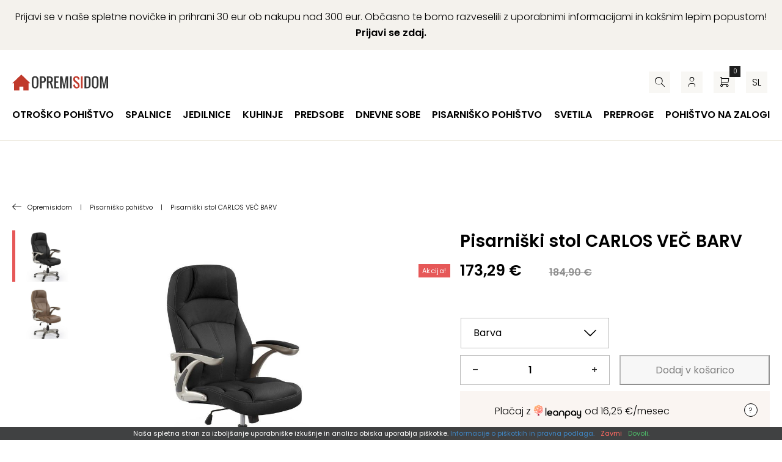

--- FILE ---
content_type: text/html; charset=UTF-8
request_url: https://www.opremisidom.com/izdelek/pisarniski-stol-carlos-vec-barv/
body_size: 30951
content:
<!DOCTYPE html><!--[if IE]><html lang="sl-SI" class="iefix"><![endif]--><!--[if !IE]>--><html lang="sl-SI"><!--<![endif]-->
<head>
<meta http-equiv="X-UA-Compatible" content="IE=edge" /><meta charset="UTF-8" /><meta name="viewport" content="width=device-width, initial-scale=1.0" />
    <title>Pisarniški stol CARLOS VEČ BARV - Opremisidom</title>
	<link rel="apple-touch-icon" sizes="180x180" href="/apple-touch-icon.png"> <link rel="icon" type="image/png" sizes="32x32" href="https://www.opremisidom.com/wp-content/themes/opremisidom/img/favicons/favicon-32x32.png"> <link rel="icon" type="image/png" sizes="16x16" href="https://www.opremisidom.com/wp-content/themes/opremisidom/img/favicons/favicon-16x16.png"> <link rel="manifest" href="https://www.opremisidom.com/wp-content/themes/opremisidom/img/favicons/site.webmanifest"> <link rel="mask-icon" href="https://www.opremisidom.com/wp-content/themes/opremisidom/img/favicons/safari-pinned-tab.svg" color="#5bbad5"> <link rel="shortcut icon" href="/favicon.ico"> <meta name="msapplication-TileColor" content="#da532c"><meta name="msapplication-config" content="https://www.opremisidom.com/wp-content/themes/opremisidom/img/favicons/browserconfig.xml"> <meta name="theme-color" content="#ffffff">
<meta name='robots' content='index, follow, max-image-preview:large, max-snippet:-1, max-video-preview:-1' />
<link rel="alternate" hreflang="sl" href="https://www.opremisidom.com/izdelek/pisarniski-stol-carlos-vec-barv/" />
<link rel="alternate" hreflang="hr" href="https://www.opremisidom.com/hr/proizvod/uredska-stolica-carlos-vise-boja/" />
<link rel="alternate" hreflang="x-default" href="https://www.opremisidom.com/izdelek/pisarniski-stol-carlos-vec-barv/" />

	
	<meta name="description" content="Pisarniški stol Carlos je narejen iz ekološkega usnja. Stol vsebuje plinski mehanizem za dvig in spust. Stolu se lahko regulira nagib (Tilt funkcija). Kolesca so prevlečena z gumo." />
	<link rel="canonical" href="https://www.opremisidom.com/izdelek/pisarniski-stol-carlos-vec-barv/" />
	<meta property="og:locale" content="sl_SI" />
	<meta property="og:type" content="article" />
	<meta property="og:title" content="Pisarniški stol CARLOS VEČ BARV - Opremisidom" />
	<meta property="og:description" content="Pisarniški stol Carlos je narejen iz ekološkega usnja. Stol vsebuje plinski mehanizem za dvig in spust. Stolu se lahko regulira nagib (Tilt funkcija). Kolesca so prevlečena z gumo." />
	<meta property="og:url" content="https://www.opremisidom.com/izdelek/pisarniski-stol-carlos-vec-barv/" />
	<meta property="og:site_name" content="Opremisidom" />
	<meta property="article:publisher" content="https://www.facebook.com/opremisidomSLO" />
	<meta property="article:modified_time" content="2025-09-19T02:16:49+00:00" />
	<meta property="og:image" content="https://www.opremisidom.com/wp-content/uploads/2016/08/PISARNIŠKI-STOL-CARLOS-ČRNA-BARVA.jpg" />
	<meta property="og:image:width" content="566" />
	<meta property="og:image:height" content="800" />
	<meta property="og:image:type" content="image/jpeg" />
	<meta name="twitter:card" content="summary_large_image" />
	<meta name="twitter:site" content="@opremisidom" />
	<script type="application/ld+json" class="yoast-schema-graph">{"@context":"https://schema.org","@graph":[{"@type":"WebPage","@id":"https://www.opremisidom.com/izdelek/pisarniski-stol-carlos-vec-barv/","url":"https://www.opremisidom.com/izdelek/pisarniski-stol-carlos-vec-barv/","name":"Pisarniški stol CARLOS VEČ BARV - Opremisidom","isPartOf":{"@id":"https://www.opremisidom.com/#website"},"primaryImageOfPage":{"@id":"https://www.opremisidom.com/izdelek/pisarniski-stol-carlos-vec-barv/#primaryimage"},"image":{"@id":"https://www.opremisidom.com/izdelek/pisarniski-stol-carlos-vec-barv/#primaryimage"},"thumbnailUrl":"https://www.opremisidom.com/wp-content/uploads/2016/08/PISARNIŠKI-STOL-CARLOS-ČRNA-BARVA.jpg","datePublished":"2016-08-25T10:17:39+00:00","dateModified":"2025-09-19T02:16:49+00:00","description":"Pisarniški stol Carlos je narejen iz ekološkega usnja. Stol vsebuje plinski mehanizem za dvig in spust. Stolu se lahko regulira nagib (Tilt funkcija). Kolesca so prevlečena z gumo.","breadcrumb":{"@id":"https://www.opremisidom.com/izdelek/pisarniski-stol-carlos-vec-barv/#breadcrumb"},"inLanguage":"sl-SI","potentialAction":[{"@type":"ReadAction","target":["https://www.opremisidom.com/izdelek/pisarniski-stol-carlos-vec-barv/"]}]},{"@type":"ImageObject","inLanguage":"sl-SI","@id":"https://www.opremisidom.com/izdelek/pisarniski-stol-carlos-vec-barv/#primaryimage","url":"https://www.opremisidom.com/wp-content/uploads/2016/08/PISARNIŠKI-STOL-CARLOS-ČRNA-BARVA.jpg","contentUrl":"https://www.opremisidom.com/wp-content/uploads/2016/08/PISARNIŠKI-STOL-CARLOS-ČRNA-BARVA.jpg","width":566,"height":800,"caption":"Pisarniški stol CARLOS VEČ BARV"},{"@type":"BreadcrumbList","@id":"https://www.opremisidom.com/izdelek/pisarniski-stol-carlos-vec-barv/#breadcrumb","itemListElement":[{"@type":"ListItem","position":1,"name":"Home","item":"https://www.opremisidom.com/"},{"@type":"ListItem","position":2,"name":"Trgovina","item":"https://www.opremisidom.com/trgovina/"},{"@type":"ListItem","position":3,"name":"Pisarniški stol CARLOS VEČ BARV"}]},{"@type":"WebSite","@id":"https://www.opremisidom.com/#website","url":"https://www.opremisidom.com/","name":"Opremisidom","description":"Pohištvo po Odličnih Cenah | Do 24 Obrokov Brez Obresti | Brezplačna dostava","potentialAction":[{"@type":"SearchAction","target":{"@type":"EntryPoint","urlTemplate":"https://www.opremisidom.com/?s={search_term_string}"},"query-input":{"@type":"PropertyValueSpecification","valueRequired":true,"valueName":"search_term_string"}}],"inLanguage":"sl-SI"}]}</script>
	


<link rel='dns-prefetch' href='//www.googletagmanager.com' />
<link rel='stylesheet' id='eu-vat-for-woocommerce-checkout-eu-vat-field-block-css' href='https://www.opremisidom.com/wp-content/plugins/eu-vat-for-woocommerce/includes/blocks/build/style-eu-vat-for-woocommerce-checkout-eu-vat-field-block.css' type='text/css' media='all' />
<link rel='stylesheet' id='eu-vat-for-woocommerce-blocks-integration-css' href='https://www.opremisidom.com/wp-content/plugins/eu-vat-for-woocommerce/includes/blocks/build/style-index.css' type='text/css' media='all' />
<style id='safe-svg-svg-icon-style-inline-css' type='text/css'>
.safe-svg-cover{text-align:center}.safe-svg-cover .safe-svg-inside{display:inline-block;max-width:100%}.safe-svg-cover svg{fill:currentColor;height:100%;max-height:100%;max-width:100%;width:100%}

</style>
<link rel='stylesheet' id='wp-bootstrap-blocks-styles-css' href='https://www.opremisidom.com/wp-content/plugins/wp-bootstrap-blocks/build/style-index.css' type='text/css' media='all' />
<style id='woocommerce-inline-inline-css' type='text/css'>
.woocommerce form .form-row .required { visibility: visible; }
</style>
<link rel='stylesheet' id='theme-fonts-css' href='https://www.opremisidom.com/wp-content/themes/opremisidom/css/fonts.css?v=20251201' type='text/css' media='all' />
<link rel='stylesheet' id='theme-grid-css' href='https://www.opremisidom.com/wp-content/themes/opremisidom/css/grid.css?v=20251201' type='text/css' media='all' />
<link rel='stylesheet' id='theme-colors-css' href='https://www.opremisidom.com/wp-content/themes/opremisidom/css/colors.css?v=20251201' type='text/css' media='all' />
<link rel='stylesheet' id='theme-woocommerce-css' href='https://www.opremisidom.com/wp-content/themes/opremisidom/css/woocommerce.css?v=20251201' type='text/css' media='all' />
<link rel='stylesheet' id='styles-css' href='https://www.opremisidom.com/wp-content/themes/opremisidom/style.css?v=20251201' type='text/css' media='all' />
<link rel='stylesheet' id='swiper-css' href='https://www.opremisidom.com/wp-content/themes/opremisidom/css/swiper.css?v=20251201' type='text/css' media='all' />
<link rel='stylesheet' id='photoswipe-css-css' href='https://www.opremisidom.com/wp-content/themes/opremisidom/css/photoswipe.css?v=20251201' type='text/css' media='all' />
<script type="text/javascript" id="wpml-cookie-js-extra">
/* <![CDATA[ */
var wpml_cookies = {"wp-wpml_current_language":{"value":"sl","expires":1,"path":"\/"}};
var wpml_cookies = {"wp-wpml_current_language":{"value":"sl","expires":1,"path":"\/"}};
/* ]]> */
</script>
<script type="text/javascript" src="https://www.opremisidom.com/wp-content/plugins/sitepress-multilingual-cms/res/js/cookies/language-cookie.js" id="wpml-cookie-js" defer="defer" data-wp-strategy="defer"></script>
<script type="text/javascript" id="wfco-utm-tracking-js-extra">
/* <![CDATA[ */
var wffnUtm = {"utc_offset":"60","site_url":"https:\/\/www.opremisidom.com","genericParamEvents":"{\"user_roles\":\"guest\",\"plugin\":\"Funnel Builder\"}","cookieKeys":["flt","timezone","is_mobile","browser","fbclid","gclid","referrer","fl_url","utm_source","utm_medium","utm_campaign","utm_term","utm_content"],"excludeDomain":["paypal.com","klarna.com","quickpay.net"]};
/* ]]> */
</script>
<script type="text/javascript" src="https://www.opremisidom.com/wp-content/plugins/wp-marketing-automations/woofunnels/assets/js/utm-tracker.min.js" id="wfco-utm-tracking-js" defer="defer" data-wp-strategy="defer"></script>
<script type="text/javascript" id="google-analytics-opt-out-js-after">
/* <![CDATA[ */
			var gaProperty = 'G-7WNGYWXM0G';
			var disableStr = 'ga-disable-' + gaProperty;
			if ( document.cookie.indexOf( disableStr + '=true' ) > -1 ) {
				window[disableStr] = true;
			}
			function gaOptout() {
				document.cookie = disableStr + '=true; expires=Thu, 31 Dec 2099 23:59:59 UTC; path=/';
				window[disableStr] = true;
			}
/* ]]> */
</script>
<script type="text/javascript" async src="https://www.googletagmanager.com/gtag/js?id=G-7WNGYWXM0G" id="google-tag-manager-js"></script>
<script type="text/javascript" id="google-tag-manager-js-after">
/* <![CDATA[ */
		window.dataLayer = window.dataLayer || [];
		function gtag(){dataLayer.push(arguments);}
		gtag('js', new Date());
		gtag('set', 'developer_id.dOGY3NW', true);

		gtag('config', 'G-7WNGYWXM0G', {
			'allow_google_signals': true,
			'link_attribution': true,
			'anonymize_ip': true,
			'linker':{
				'domains': [],
				'allow_incoming': false,
			},
			'custom_map': {
				'dimension1': 'logged_in'
			},
			'logged_in': 'no'
		} );

		
		
/* ]]> */
</script>
<script type="text/javascript" src="https://www.opremisidom.com/wp-includes/js/jquery/jquery.min.js" id="jquery-core-js"></script>
<script type="text/javascript" src="https://www.opremisidom.com/wp-includes/js/jquery/jquery-migrate.min.js" id="jquery-migrate-js"></script>
<script type="text/javascript" src="https://www.opremisidom.com/wp-content/plugins/woocommerce/assets/js/jquery-blockui/jquery.blockUI.min.js" id="jquery-blockui-js" defer="defer" data-wp-strategy="defer"></script>
<script type="text/javascript" id="wc-add-to-cart-js-extra">
/* <![CDATA[ */
var wc_add_to_cart_params = {"ajax_url":"\/wp-admin\/admin-ajax.php","wc_ajax_url":"\/?wc-ajax=%%endpoint%%","i18n_view_cart":"Prika\u017ei ko\u0161arico","cart_url":"https:\/\/www.opremisidom.com\/kosarica\/","is_cart":"","cart_redirect_after_add":"no"};
/* ]]> */
</script>
<script type="text/javascript" src="https://www.opremisidom.com/wp-content/plugins/woocommerce/assets/js/frontend/add-to-cart.min.js" id="wc-add-to-cart-js" defer="defer" data-wp-strategy="defer"></script>
<script type="text/javascript" id="wc-single-product-js-extra">
/* <![CDATA[ */
var wc_single_product_params = {"i18n_required_rating_text":"Ocenite izdelek","i18n_rating_options":["1 od 5 zvezdic","2 od 5 zvezdic","3 od 5 zvezdic","4 od 5 zvezdic","5 od 5 zvezdic"],"i18n_product_gallery_trigger_text":"Ogled galerije slik v celozaslonskem na\u010dinu","review_rating_required":"yes","flexslider":{"rtl":false,"animation":"slide","smoothHeight":true,"directionNav":false,"controlNav":"thumbnails","slideshow":false,"animationSpeed":500,"animationLoop":false,"allowOneSlide":false},"zoom_enabled":"","zoom_options":[],"photoswipe_enabled":"","photoswipe_options":{"shareEl":false,"closeOnScroll":false,"history":false,"hideAnimationDuration":0,"showAnimationDuration":0},"flexslider_enabled":""};
/* ]]> */
</script>
<script type="text/javascript" src="https://www.opremisidom.com/wp-content/plugins/woocommerce/assets/js/frontend/single-product.min.js" id="wc-single-product-js" defer="defer" data-wp-strategy="defer"></script>
<script type="text/javascript" src="https://www.opremisidom.com/wp-content/plugins/woocommerce/assets/js/js-cookie/js.cookie.min.js" id="js-cookie-js" defer="defer" data-wp-strategy="defer"></script>
<script type="text/javascript" id="woocommerce-js-extra">
/* <![CDATA[ */
var woocommerce_params = {"ajax_url":"\/wp-admin\/admin-ajax.php","wc_ajax_url":"\/?wc-ajax=%%endpoint%%","i18n_password_show":"Prika\u017ei geslo","i18n_password_hide":"Skrij geslo"};
/* ]]> */
</script>
<script type="text/javascript" src="https://www.opremisidom.com/wp-content/plugins/woocommerce/assets/js/frontend/woocommerce.min.js" id="woocommerce-js" defer="defer" data-wp-strategy="defer"></script>
<script type="text/javascript" id="woocommerce-photo-reviews-script-js-extra">
/* <![CDATA[ */
var woocommerce_photo_reviews_params = {"ajaxurl":"https:\/\/www.opremisidom.com\/wp-admin\/admin-ajax.php","text_load_more":"Nalo\u017ei ve\u010d","text_loading":"Nalaganje ...","i18n_required_rating_text":"Izberite oceno.","i18n_required_comment_text":"Vnesite va\u0161 komentar.","i18n_minimum_comment_text":"Vnesite va\u0161 komentar, ne kraj\u0161i od 0 znakov.","i18n_required_name_text":"Vnesite va\u0161e ime.","i18n_required_email_text":"Vnesite va\u0161 e-po\u0161tni naslov.","warning_gdpr":"Sprejmite na\u0161e pogoje poslovanja.","max_files":"5","upload_allow":["image\/jpg","image\/jpeg","image\/bmp","image\/png","image\/webp","image\/gif","video\/mp4","video\/webm","video\/quicktime"],"max_file_size":"2000","required_image":"off","enable_photo":"on","warning_required_image":"Nalo\u017eite vsaj eno sliko za va\u0161e mnenje!","warning_max_files":"Nalo\u017eite lahko samo 5 datotek.","warning_upload_allow":"'%file_name%' ni dovoljena vrsta datoteke.","warning_max_file_size":"Velikost '%file_name%' je ve\u010dja od 2000 kB.","default_comments_page":"newest","comments_per_page":"50","sort":"1","display":"2","masonry_popup":"review","pagination_ajax":"","loadmore_button":"","allow_empty_comment":"","minimum_comment_length":"0","container":".commentlist","wrap_filters":"wcpr-filter-container wcpr-filter-style-normal","comments_container_id":"comments","nonce":"ff419ea8e2","grid_class":"wcpr-grid wcpr-masonry-3-col wcpr-masonry-popup-review wcpr-enable-box-shadow","i18n_image_caption":"Naslov te slike","image_caption_enable":"","restrict_number_of_reviews":"","wc_ajax_url":"\/?wc-ajax=%%endpoint%%","review_rating_required":"yes"};
/* ]]> */
</script>
<script type="text/javascript" src="https://www.opremisidom.com/wp-content/plugins/woocommerce-photo-reviews/js/script.min.js" id="woocommerce-photo-reviews-script-js"></script>
<script type="text/javascript" id="wffn-tracking-js-extra">
/* <![CDATA[ */
var wffnTracking = {"pixel":{"id":"438078766600718","settings":{"page_view":"1","view_content":"1"},"data":[],"conversion_api":false,"fb_advanced":[],"content_data":{"content_type":"variable","user_role":"guest","event_url":"https:\/\/www.opremisidom.com\/izdelek\/pisarniski-stol-carlos-vec-barv\/","category_name":"Halmar, Pisarni\u0161ki stoli, Pisarni\u0161ko pohi\u0161tvo, Pohi\u0161tvo | Do 24 Obrokov Brez obresti | Brezpla\u010dna dostava, Stoli, Vrtljivi pisarni\u0161ki stoli","currency":"EUR","value":"173.29","content_name":"Pisarni\u0161ki stol CARLOS VE\u010c BARV","content_ids":["61000"],"product_price":"173.29","post_id":61000,"contents":[{"id":"61000","quantity":1}],"traffic_source":"direct","landing_page":""}},"ga":{"id":"","settings":{"page_view":""},"data":[]},"gad":{"id":"","labels":"","settings":{"page_view":""},"data":[]},"tiktok":{"id":"","settings":{"page_view":""},"data":[],"advanced":[]},"pint":{"id":"","settings":{"page_view":""},"data":[]},"snapchat":{"id":"","settings":{"page_view":"","user_email":""},"data":[]},"ajax_endpoint":"https:\/\/www.opremisidom.com\/wp-admin\/admin-ajax.php","restUrl":"https:\/\/www.opremisidom.com\/wp-json\/wffn\/front","pending_events":[],"is_ajax_mode":"1","should_render":"1","is_delay":"0"};
/* ]]> */
</script>
<script type="text/javascript" src="https://www.opremisidom.com/wp-content/plugins/funnel-builder/assets/live/js/tracks.min.js" id="wffn-tracking-js" defer="defer" data-wp-strategy="defer"></script>
<script type="text/javascript" id="wc-cart-fragments-js-extra">
/* <![CDATA[ */
var wc_cart_fragments_params = {"ajax_url":"\/wp-admin\/admin-ajax.php","wc_ajax_url":"\/?wc-ajax=%%endpoint%%","cart_hash_key":"wc_cart_hash_7b75e098bd881424b874bb20e5010942-sl","fragment_name":"wc_fragments_7b75e098bd881424b874bb20e5010942","request_timeout":"5000"};
/* ]]> */
</script>
<script type="text/javascript" src="https://www.opremisidom.com/wp-content/plugins/woocommerce/assets/js/frontend/cart-fragments.min.js" id="wc-cart-fragments-js" defer="defer" data-wp-strategy="defer"></script>
				
<!-- This website runs the Product Feed PRO for WooCommerce by AdTribes.io plugin - version woocommercesea_option_installed_version -->
	<noscript><style>.woocommerce-product-gallery{ opacity: 1 !important; }</style></noscript>
	<style type="text/css" id="filter-everything-inline-css">.wpc-orderby-select{width:100%}.wpc-filters-open-button-container{display:none}.wpc-debug-message{padding:16px;font-size:14px;border:1px dashed #ccc;margin-bottom:20px}.wpc-debug-title{visibility:hidden}.wpc-button-inner,.wpc-chip-content{display:flex;align-items:center}.wpc-icon-html-wrapper{position:relative;margin-right:10px;top:2px}.wpc-icon-html-wrapper span{display:block;height:1px;width:18px;border-radius:3px;background:#2c2d33;margin-bottom:4px;position:relative}span.wpc-icon-line-1:after,span.wpc-icon-line-2:after,span.wpc-icon-line-3:after{content:"";display:block;width:3px;height:3px;border:1px solid #2c2d33;background-color:#fff;position:absolute;top:-2px;box-sizing:content-box}span.wpc-icon-line-3:after{border-radius:50%;left:2px}span.wpc-icon-line-1:after{border-radius:50%;left:5px}span.wpc-icon-line-2:after{border-radius:50%;left:12px}body .wpc-filters-open-button-container a.wpc-filters-open-widget,body .wpc-filters-open-button-container a.wpc-open-close-filters-button{display:inline-block;text-align:left;border:1px solid #2c2d33;border-radius:2px;line-height:1.5;padding:7px 12px;background-color:transparent;color:#2c2d33;box-sizing:border-box;text-decoration:none!important;font-weight:400;transition:none;position:relative}@media screen and (max-width:768px){.wpc_show_bottom_widget .wpc-filters-open-button-container,.wpc_show_open_close_button .wpc-filters-open-button-container{display:block}.wpc_show_bottom_widget .wpc-filters-open-button-container{margin-top:1em;margin-bottom:1em}}</style>
<!--[if IE]><script src="https://www.opremisidom.com/wp-content/themes/opremisidom/js/html5.min.js"></script><link rel="stylesheet" id="iefix-css"  href="https://www.opremisidom.com/wp-content/themes/opremisidom/css/iefix.css" type="text/css" /><![endif]-->
<!-- Meta Pixel Code -->
<script>
!function(f,b,e,v,n,t,s)
{if(f.fbq)return;n=f.fbq=function(){n.callMethod?
n.callMethod.apply(n,arguments):n.queue.push(arguments)};
if(!f._fbq)f._fbq=n;n.push=n;n.loaded=!0;n.version='2.0';
n.queue=[];t=b.createElement(e);t.async=!0;
t.src=v;s=b.getElementsByTagName(e)[0];
s.parentNode.insertBefore(t,s)}(window, document,'script',
'https://connect.facebook.net/en_US/fbevents.js');
fbq('init', '438078766600718');
fbq('track', 'PageView');
</script>
<noscript><img height="1" width="1" style="display:none"
src="https://www.facebook.com/tr?id=438078766600718&ev=PageView&noscript=1"
/></noscript>
<!-- End Meta Pixel Code -->
<link rel="preload" as="font" href="https://www.opremisidom.com/wp-content/themes/opremisidom/fonts/icon-font.woff2?46280465" type="font/woff2" crossorigin="anonymous">
<style>.swiper-wrapper {display: flex;}.swiper{overflow: hidden;}</style>
<script type="text/javascript">
    (function(c,l,a,r,i,t,y){
        c[a]=c[a]||function(){(c[a].q=c[a].q||[]).push(arguments)};
        t=l.createElement(r);t.async=1;t.src="https://www.clarity.ms/tag/"+i;
        y=l.getElementsByTagName(r)[0];y.parentNode.insertBefore(t,y);
    })(window, document, "clarity", "script", "npo3kzmr3b");
</script>
<link rel="stylesheet" id="asp-basic" href="https://www.opremisidom.com/wp-content/cache/asp/style.basic-ho-is-po-no-da-au-se-co-au-se-is.css?mq=t772AF" media="all" /><style id='asp-instance-2'>div[id*='ajaxsearchpro2_'] div.asp_loader,div[id*='ajaxsearchpro2_'] div.asp_loader *{box-sizing:border-box !important;margin:0;padding:0;box-shadow:none}div[id*='ajaxsearchpro2_'] div.asp_loader{box-sizing:border-box;display:flex;flex:0 1 auto;flex-direction:column;flex-grow:0;flex-shrink:0;flex-basis:28px;max-width:100%;max-height:100%;align-items:center;justify-content:center}div[id*='ajaxsearchpro2_'] div.asp_loader-inner{width:100%;margin:0 auto;text-align:center;height:100%}@-webkit-keyframes scale{0%{-webkit-transform:scale(1);transform:scale(1);opacity:1}45%{-webkit-transform:scale(0.1);transform:scale(0.1);opacity:0.7}80%{-webkit-transform:scale(1);transform:scale(1);opacity:1}}@keyframes scale{0%{-webkit-transform:scale(1);transform:scale(1);opacity:1}45%{-webkit-transform:scale(0.1);transform:scale(0.1);opacity:0.7}80%{-webkit-transform:scale(1);transform:scale(1);opacity:1}}div[id*='ajaxsearchpro2_'] div.asp_ball-pulse>div:nth-child(0){-webkit-animation:scale 0.75s -0.36s infinite cubic-bezier(.2,.68,.18,1.08);animation:scale 0.75s -0.36s infinite cubic-bezier(.2,.68,.18,1.08)}div[id*='ajaxsearchpro2_'] div.asp_ball-pulse>div:nth-child(1){-webkit-animation:scale 0.75s -0.24s infinite cubic-bezier(.2,.68,.18,1.08);animation:scale 0.75s -0.24s infinite cubic-bezier(.2,.68,.18,1.08)}div[id*='ajaxsearchpro2_'] div.asp_ball-pulse>div:nth-child(2){-webkit-animation:scale 0.75s -0.12s infinite cubic-bezier(.2,.68,.18,1.08);animation:scale 0.75s -0.12s infinite cubic-bezier(.2,.68,.18,1.08)}div[id*='ajaxsearchpro2_'] div.asp_ball-pulse>div:nth-child(3){-webkit-animation:scale 0.75s 0s infinite cubic-bezier(.2,.68,.18,1.08);animation:scale 0.75s 0s infinite cubic-bezier(.2,.68,.18,1.08)}div[id*='ajaxsearchpro2_'] div.asp_ball-pulse>div{background-color:rgb(0,0,0);width:20%;height:20%;border-radius:100%;margin:0;margin-top:40%;margin-left:10%;float:left;-webkit-animation-fill-mode:both;animation-fill-mode:both;display:block;vertical-align:text-top}div[id*='ajaxsearchprores2_'] .asp_res_loader div.asp_loader,div[id*='ajaxsearchprores2_'] .asp_res_loader div.asp_loader *{box-sizing:border-box !important;margin:0;padding:0;box-shadow:none}div[id*='ajaxsearchprores2_'] .asp_res_loader div.asp_loader{box-sizing:border-box;display:flex;flex:0 1 auto;flex-direction:column;flex-grow:0;flex-shrink:0;flex-basis:28px;max-width:100%;max-height:100%;align-items:center;justify-content:center}div[id*='ajaxsearchprores2_'] .asp_res_loader div.asp_loader-inner{width:100%;margin:0 auto;text-align:center;height:100%}@-webkit-keyframes scale{0%{-webkit-transform:scale(1);transform:scale(1);opacity:1}45%{-webkit-transform:scale(0.1);transform:scale(0.1);opacity:0.7}80%{-webkit-transform:scale(1);transform:scale(1);opacity:1}}@keyframes scale{0%{-webkit-transform:scale(1);transform:scale(1);opacity:1}45%{-webkit-transform:scale(0.1);transform:scale(0.1);opacity:0.7}80%{-webkit-transform:scale(1);transform:scale(1);opacity:1}}div[id*='ajaxsearchprores2_'] .asp_res_loader div.asp_ball-pulse>div:nth-child(0){-webkit-animation:scale 0.75s -0.36s infinite cubic-bezier(.2,.68,.18,1.08);animation:scale 0.75s -0.36s infinite cubic-bezier(.2,.68,.18,1.08)}div[id*='ajaxsearchprores2_'] .asp_res_loader div.asp_ball-pulse>div:nth-child(1){-webkit-animation:scale 0.75s -0.24s infinite cubic-bezier(.2,.68,.18,1.08);animation:scale 0.75s -0.24s infinite cubic-bezier(.2,.68,.18,1.08)}div[id*='ajaxsearchprores2_'] .asp_res_loader div.asp_ball-pulse>div:nth-child(2){-webkit-animation:scale 0.75s -0.12s infinite cubic-bezier(.2,.68,.18,1.08);animation:scale 0.75s -0.12s infinite cubic-bezier(.2,.68,.18,1.08)}div[id*='ajaxsearchprores2_'] .asp_res_loader div.asp_ball-pulse>div:nth-child(3){-webkit-animation:scale 0.75s 0s infinite cubic-bezier(.2,.68,.18,1.08);animation:scale 0.75s 0s infinite cubic-bezier(.2,.68,.18,1.08)}div[id*='ajaxsearchprores2_'] .asp_res_loader div.asp_ball-pulse>div{background-color:rgb(0,0,0);width:20%;height:20%;border-radius:100%;margin:0;margin-top:40%;margin-left:10%;float:left;-webkit-animation-fill-mode:both;animation-fill-mode:both;display:block;vertical-align:text-top}#ajaxsearchpro2_1 div.asp_loader,#ajaxsearchpro2_2 div.asp_loader,#ajaxsearchpro2_1 div.asp_loader *,#ajaxsearchpro2_2 div.asp_loader *{box-sizing:border-box !important;margin:0;padding:0;box-shadow:none}#ajaxsearchpro2_1 div.asp_loader,#ajaxsearchpro2_2 div.asp_loader{box-sizing:border-box;display:flex;flex:0 1 auto;flex-direction:column;flex-grow:0;flex-shrink:0;flex-basis:28px;max-width:100%;max-height:100%;align-items:center;justify-content:center}#ajaxsearchpro2_1 div.asp_loader-inner,#ajaxsearchpro2_2 div.asp_loader-inner{width:100%;margin:0 auto;text-align:center;height:100%}@-webkit-keyframes scale{0%{-webkit-transform:scale(1);transform:scale(1);opacity:1}45%{-webkit-transform:scale(0.1);transform:scale(0.1);opacity:0.7}80%{-webkit-transform:scale(1);transform:scale(1);opacity:1}}@keyframes scale{0%{-webkit-transform:scale(1);transform:scale(1);opacity:1}45%{-webkit-transform:scale(0.1);transform:scale(0.1);opacity:0.7}80%{-webkit-transform:scale(1);transform:scale(1);opacity:1}}#ajaxsearchpro2_1 div.asp_ball-pulse>div:nth-child(0),#ajaxsearchpro2_2 div.asp_ball-pulse>div:nth-child(0){-webkit-animation:scale 0.75s -0.36s infinite cubic-bezier(.2,.68,.18,1.08);animation:scale 0.75s -0.36s infinite cubic-bezier(.2,.68,.18,1.08)}#ajaxsearchpro2_1 div.asp_ball-pulse>div:nth-child(1),#ajaxsearchpro2_2 div.asp_ball-pulse>div:nth-child(1){-webkit-animation:scale 0.75s -0.24s infinite cubic-bezier(.2,.68,.18,1.08);animation:scale 0.75s -0.24s infinite cubic-bezier(.2,.68,.18,1.08)}#ajaxsearchpro2_1 div.asp_ball-pulse>div:nth-child(2),#ajaxsearchpro2_2 div.asp_ball-pulse>div:nth-child(2){-webkit-animation:scale 0.75s -0.12s infinite cubic-bezier(.2,.68,.18,1.08);animation:scale 0.75s -0.12s infinite cubic-bezier(.2,.68,.18,1.08)}#ajaxsearchpro2_1 div.asp_ball-pulse>div:nth-child(3),#ajaxsearchpro2_2 div.asp_ball-pulse>div:nth-child(3){-webkit-animation:scale 0.75s 0s infinite cubic-bezier(.2,.68,.18,1.08);animation:scale 0.75s 0s infinite cubic-bezier(.2,.68,.18,1.08)}#ajaxsearchpro2_1 div.asp_ball-pulse>div,#ajaxsearchpro2_2 div.asp_ball-pulse>div{background-color:rgb(0,0,0);width:20%;height:20%;border-radius:100%;margin:0;margin-top:40%;margin-left:10%;float:left;-webkit-animation-fill-mode:both;animation-fill-mode:both;display:block;vertical-align:text-top}@-webkit-keyframes asp_an_fadeInDown{0%{opacity:0;-webkit-transform:translateY(-20px)}100%{opacity:1;-webkit-transform:translateY(0)}}@keyframes asp_an_fadeInDown{0%{opacity:0;transform:translateY(-20px)}100%{opacity:1;transform:translateY(0)}}.asp_an_fadeInDown{-webkit-animation-name:asp_an_fadeInDown;animation-name:asp_an_fadeInDown}div.asp_r.asp_r_2,div.asp_r.asp_r_2 *,div.asp_m.asp_m_2,div.asp_m.asp_m_2 *,div.asp_s.asp_s_2,div.asp_s.asp_s_2 *{-webkit-box-sizing:content-box;-moz-box-sizing:content-box;-ms-box-sizing:content-box;-o-box-sizing:content-box;box-sizing:content-box;border:0;border-radius:0;text-transform:none;text-shadow:none;box-shadow:none;text-decoration:none;text-align:left;letter-spacing:normal}div.asp_r.asp_r_2,div.asp_m.asp_m_2,div.asp_s.asp_s_2{-webkit-box-sizing:border-box;-moz-box-sizing:border-box;-ms-box-sizing:border-box;-o-box-sizing:border-box;box-sizing:border-box}div.asp_r.asp_r_2,div.asp_r.asp_r_2 *,div.asp_m.asp_m_2,div.asp_m.asp_m_2 *,div.asp_s.asp_s_2,div.asp_s.asp_s_2 *{padding:0;margin:0}.wpdreams_clear{clear:both}.asp_w_container_2{width:100%}div.asp_m.asp_m_2{width:100%;height:auto;max-height:none;border-radius:5px;background:#d1eaff;margin-top:0;margin-bottom:0;background-image:-moz-radial-gradient(center,ellipse cover,rgb(255,255,255),rgb(255,255,255));background-image:-webkit-gradient(radial,center center,0px,center center,100%,rgb(255,255,255),rgb(255,255,255));background-image:-webkit-radial-gradient(center,ellipse cover,rgb(255,255,255),rgb(255,255,255));background-image:-o-radial-gradient(center,ellipse cover,rgb(255,255,255),rgb(255,255,255));background-image:-ms-radial-gradient(center,ellipse cover,rgb(255,255,255),rgb(255,255,255));background-image:radial-gradient(ellipse at center,rgb(255,255,255),rgb(255,255,255));overflow:hidden;border:1px none rgb(0,0,0);border-radius:0;box-shadow:0 10px 18px -13px rgba(228,228,228,1)}div.asp_m.asp_m_2 .probox{margin:0;height:35px;background:transparent;border:0 solid rgb(255,255,255);border-radius:0;box-shadow:0 -1px 0 0 #b9b9b9 inset}p[id*=asp-try-2]{color:rgb(85,85,85) !important;display:block}div.asp_main_container+[id*=asp-try-2]{width:100%}p[id*=asp-try-2] a{color:rgb(255,181,86) !important}p[id*=asp-try-2] a:after{color:rgb(85,85,85) !important;display:inline;content:','}p[id*=asp-try-2] a:last-child:after{display:none}div.asp_m.asp_m_2 .probox .proinput{font-weight:normal;font-family:"Butler","Times New Roman","serif";color:rgb(142,142,142);font-size:2.5rem;line-height:3.0rem;text-shadow:none;line-height:normal;flex-grow:1;order:5;margin:0 0 0 10px;padding:0 5px}div.asp_m.asp_m_2 .probox .proinput input.orig{font-weight:normal;font-family:"Butler","Times New Roman","serif";color:rgb(142,142,142);font-size:2.5rem;line-height:3.0rem;text-shadow:none;line-height:normal;border:0;box-shadow:none;height:35px;position:relative;z-index:2;padding:0 !important;padding-top:2px !important;margin:-1px 0 0 -4px !important;width:100%;background:transparent !important}div.asp_m.asp_m_2 .probox .proinput input.autocomplete{font-weight:normal;font-family:"Butler","Times New Roman","serif";color:rgb(142,142,142);font-size:2.5rem;line-height:3.0rem;text-shadow:none;line-height:normal;opacity:0.25;height:35px;display:block;position:relative;z-index:1;padding:0 !important;margin:-1px 0 0 -4px !important;margin-top:-35px !important;width:100%;background:transparent !important}.rtl div.asp_m.asp_m_2 .probox .proinput input.orig,.rtl div.asp_m.asp_m_2 .probox .proinput input.autocomplete{font-weight:normal;font-family:"Butler","Times New Roman","serif";color:rgb(142,142,142);font-size:2.5rem;line-height:3.0rem;text-shadow:none;line-height:normal;direction:rtl;text-align:right}.rtl div.asp_m.asp_m_2 .probox .proinput{margin-right:2px}.rtl div.asp_m.asp_m_2 .probox .proloading,.rtl div.asp_m.asp_m_2 .probox .proclose{order:3}div.asp_m.asp_m_2 .probox .proinput input.orig::-webkit-input-placeholder{font-weight:normal;font-family:"Butler","Times New Roman","serif";color:rgb(142,142,142);font-size:2.5rem;text-shadow:none;opacity:0.85}div.asp_m.asp_m_2 .probox .proinput input.orig::-moz-placeholder{font-weight:normal;font-family:"Butler","Times New Roman","serif";color:rgb(142,142,142);font-size:2.5rem;text-shadow:none;opacity:0.85}div.asp_m.asp_m_2 .probox .proinput input.orig:-ms-input-placeholder{font-weight:normal;font-family:"Butler","Times New Roman","serif";color:rgb(142,142,142);font-size:2.5rem;text-shadow:none;opacity:0.85}div.asp_m.asp_m_2 .probox .proinput input.orig:-moz-placeholder{font-weight:normal;font-family:"Butler","Times New Roman","serif";color:rgb(142,142,142);font-size:2.5rem;text-shadow:none;opacity:0.85;line-height:normal !important}div.asp_m.asp_m_2 .probox .proinput input.autocomplete{font-weight:normal;font-family:"Butler","Times New Roman","serif";color:rgb(142,142,142);font-size:2.5rem;line-height:3.0rem;text-shadow:none;line-height:normal;border:0;box-shadow:none}div.asp_m.asp_m_2 .probox .proloading,div.asp_m.asp_m_2 .probox .proclose,div.asp_m.asp_m_2 .probox .promagnifier,div.asp_m.asp_m_2 .probox .prosettings{width:35px;height:35px;flex:0 0 35px;flex-grow:0;order:7;text-align:center}div.asp_m.asp_m_2 .probox .proclose svg{fill:rgb(254,254,254);background:rgb(51,51,51);box-shadow:0 0 0 2px rgba(255,255,255,0.9);border-radius:50%;box-sizing:border-box;margin-left:-10px;margin-top:-10px;padding:4px}div.asp_m.asp_m_2 .probox .proloading{width:35px;height:35px;min-width:35px;min-height:35px;max-width:35px;max-height:35px}div.asp_m.asp_m_2 .probox .proloading .asp_loader{width:31px;height:31px;min-width:31px;min-height:31px;max-width:31px;max-height:31px}div.asp_m.asp_m_2 .probox .promagnifier{width:auto;height:35px;flex:0 0 auto;order:7;-webkit-flex:0 0 auto;-webkit-order:7}div.asp_m.asp_m_2 .probox .promagnifier:focus-visible{outline:black outset}div.asp_m.asp_m_2 .probox .proloading .innericon,div.asp_m.asp_m_2 .probox .proclose .innericon,div.asp_m.asp_m_2 .probox .promagnifier .innericon,div.asp_m.asp_m_2 .probox .prosettings .innericon{text-align:center}div.asp_m.asp_m_2 .probox .promagnifier .innericon{display:block;width:35px;height:35px;float:right}div.asp_m.asp_m_2 .probox .promagnifier .asp_text_button{display:block;width:auto;height:35px;float:right;margin:0;padding:0 10px 0 2px;font-weight:normal;font-family:"Open Sans";color:rgba(51,51,51,1);font-size:15px;line-height:normal;text-shadow:none;line-height:35px}div.asp_m.asp_m_2 .probox .promagnifier .innericon svg{fill:rgb(0,0,0)}div.asp_m.asp_m_2 .probox .prosettings .innericon svg{fill:rgb(255,255,255)}div.asp_m.asp_m_2 .probox .promagnifier{width:35px;height:35px;background:transparent;background-position:center center;background-repeat:no-repeat;order:11;-webkit-order:11;float:right;border:0 solid rgb(0,0,0);border-radius:0;box-shadow:0 1pxpx 0 0 rgba(255,255,255,0.61) inset;cursor:pointer;background-size:100% 100%;background-position:center center;background-repeat:no-repeat;cursor:pointer}div.asp_m.asp_m_2 .probox .prosettings{width:35px;height:35px;background-image:-webkit-linear-gradient(185deg,rgb(190,76,70),rgb(190,76,70));background-image:-moz-linear-gradient(185deg,rgb(190,76,70),rgb(190,76,70));background-image:-o-linear-gradient(185deg,rgb(190,76,70),rgb(190,76,70));background-image:-ms-linear-gradient(185deg,rgb(190,76,70) 0,rgb(190,76,70) 100%);background-image:linear-gradient(185deg,rgb(190,76,70),rgb(190,76,70));background-position:center center;background-repeat:no-repeat;order:10;-webkit-order:10;float:right;border:0 solid rgb(104,174,199);border-radius:0;box-shadow:0 0 0 0 rgba(255,255,255,0.63);cursor:pointer;background-size:100% 100%;align-self:flex-end}div.asp_r.asp_r_2{position:absolute;z-index:11000;width:auto;margin:12px 0 0 0}div.asp_r.asp_r_2 .asp_nores{border:0 solid rgb(0,0,0);border-radius:0;box-shadow:0 5px 5px -5px #dfdfdf;padding:6px 12px 6px 12px;margin:0;font-weight:normal;font-family:inherit;color:rgba(74,74,74,1);font-size:1rem;line-height:1.2rem;text-shadow:none;font-weight:normal;background:rgb(255,255,255)}div.asp_r.asp_r_2 .asp_nores .asp_nores_kw_suggestions{color:rgba(234,67,53,1);font-weight:normal}div.asp_r.asp_r_2 .asp_nores .asp_keyword{padding:0 8px 0 0;cursor:pointer;color:rgba(20,84,169,1);font-weight:bold}div.asp_r.asp_r_2 .asp_results_top{background:rgb(255,255,255);border:1px none rgb(81,81,81);border-radius:0;padding:6px 12px 6px 12px;margin:0;text-align:center;font-weight:normal;font-family:"Open Sans";color:rgb(74,74,74);font-size:13px;line-height:16px;text-shadow:none}div.asp_r.asp_r_2 .results .item{height:auto;background:rgb(255,255,255)}div.asp_r.asp_r_2 .results .item.hovered{background-image:-moz-radial-gradient(center,ellipse cover,rgb(255,255,255),rgb(255,255,255));background-image:-webkit-gradient(radial,center center,0px,center center,100%,rgb(255,255,255),rgb(255,255,255));background-image:-webkit-radial-gradient(center,ellipse cover,rgb(255,255,255),rgb(255,255,255));background-image:-o-radial-gradient(center,ellipse cover,rgb(255,255,255),rgb(255,255,255));background-image:-ms-radial-gradient(center,ellipse cover,rgb(255,255,255),rgb(255,255,255));background-image:radial-gradient(ellipse at center,rgb(255,255,255),rgb(255,255,255))}div.asp_r.asp_r_2 .results .item .asp_image{background-size:contain;background-repeat:no-repeat}div.asp_r.asp_r_2 .results .item .asp_image img{object-fit:contain}div.asp_r.asp_r_2 .results .item .asp_item_overlay_img{background-size:contain;background-repeat:no-repeat}div.asp_r.asp_r_2 .results .item .asp_content{overflow:hidden;background:transparent;margin:0;padding:0 10px}div.asp_r.asp_r_2 .results .item .asp_content h3{margin:0;padding:0;display:inline-block;line-height:inherit;font-weight:bold;font-family:inherit;color:rgb(0,0,0);font-size:1.3rem;line-height:1.8rem;text-shadow:none}div.asp_r.asp_r_2 .results .item .asp_content h3 a{margin:0;padding:0;line-height:inherit;display:block;font-weight:bold;font-family:inherit;color:rgb(0,0,0);font-size:1.3rem;line-height:1.8rem;text-shadow:none}div.asp_r.asp_r_2 .results .item .asp_content h3 a:hover{font-weight:bold;font-family:inherit;color:rgb(0,0,0);font-size:1.3rem;line-height:1.8rem;text-shadow:none}div.asp_r.asp_r_2 .results .item div.etc{padding:0;font-size:13px;line-height:1.3em;margin-bottom:6px}div.asp_r.asp_r_2 .results .item .etc .asp_author{padding:0;font-weight:bold;font-family:inherit;color:rgba(161,161,161,1);font-size:1.3rem;line-height:1.8rem;text-shadow:none}div.asp_r.asp_r_2 .results .item .etc .asp_date{margin:0 0 0 10px;padding:0;font-weight:normal;font-family:inherit;color:rgba(173,173,173,1);font-size:1.3rem;line-height:1.8rem;text-shadow:none}div.asp_r.asp_r_2 .results .item div.asp_content{margin:0;padding:0;font-weight:normal;font-family:inherit;color:rgb(0,0,0);font-size:1.3rem;line-height:1.8rem;text-shadow:none}div.asp_r.asp_r_2 span.highlighted{font-weight:bold;color:rgba(217,49,43,1);background-color:rgba(238,238,238,1)}div.asp_r.asp_r_2 p.showmore{text-align:center;font-weight:normal;font-family:inherit;color:rgb(0,0,0);font-size:1.3rem;line-height:1.8rem;text-shadow:none}div.asp_r.asp_r_2 p.showmore a{font-weight:normal;font-family:inherit;color:rgb(0,0,0);font-size:1.3rem;line-height:1.8rem;text-shadow:none;padding:10px 5px;margin:0 auto;background:rgba(255,255,255,1);display:block;text-align:center}div.asp_r.asp_r_2 .asp_res_loader{background:rgb(255,255,255);height:200px;padding:10px}div.asp_r.asp_r_2.isotopic .asp_res_loader{background:rgba(255,255,255,0);}div.asp_r.asp_r_2 .asp_res_loader .asp_loader{height:200px;width:200px;margin:0 auto}div.asp_s.asp_s_2.searchsettings{direction:ltr;padding:0;background-image:-webkit-linear-gradient(185deg,rgb(190,76,70),rgb(190,76,70));background-image:-moz-linear-gradient(185deg,rgb(190,76,70),rgb(190,76,70));background-image:-o-linear-gradient(185deg,rgb(190,76,70),rgb(190,76,70));background-image:-ms-linear-gradient(185deg,rgb(190,76,70) 0,rgb(190,76,70) 100%);background-image:linear-gradient(185deg,rgb(190,76,70),rgb(190,76,70));box-shadow:none;;max-width:208px;z-index:2}div.asp_s.asp_s_2.searchsettings.asp_s{z-index:11001}div.asp_sb.asp_sb_2.searchsettings{max-width:none}div.asp_s.asp_s_2.searchsettings form{display:flex}div.asp_sb.asp_sb_2.searchsettings form{display:flex}div.asp_s.asp_s_2.searchsettings div.asp_option_label,div.asp_s.asp_s_2.searchsettings .asp_label{font-weight:bold;font-family:"Open Sans";color:rgb(255,255,255);font-size:12px;line-height:15px;text-shadow:none}div.asp_sb.asp_sb_2.searchsettings .asp_option_inner .asp_option_checkbox,div.asp_s.asp_s_2.searchsettings .asp_option_inner .asp_option_checkbox{background-image:-webkit-linear-gradient(180deg,rgb(34,34,34),rgb(69,72,77));background-image:-moz-linear-gradient(180deg,rgb(34,34,34),rgb(69,72,77));background-image:-o-linear-gradient(180deg,rgb(34,34,34),rgb(69,72,77));background-image:-ms-linear-gradient(180deg,rgb(34,34,34) 0,rgb(69,72,77) 100%);background-image:linear-gradient(180deg,rgb(34,34,34),rgb(69,72,77))}div.asp_sb.asp_sb_2.searchsettings .asp_option_inner .asp_option_checkbox:after,div.asp_s.asp_s_2.searchsettings .asp_option_inner .asp_option_checkbox:after{font-family:'asppsicons2';border:none;content:"\e800";display:block;position:absolute;top:0;left:0;font-size:11px;color:rgb(255,255,255);margin:1px 0 0 0 !important;line-height:17px;text-align:center;text-decoration:none;text-shadow:none}div.asp_sb.asp_sb_2.searchsettings .asp_sett_scroll,div.asp_s.asp_s_2.searchsettings .asp_sett_scroll{scrollbar-width:thin;scrollbar-color:rgba(0,0,0,0.5) transparent}div.asp_sb.asp_sb_2.searchsettings .asp_sett_scroll::-webkit-scrollbar,div.asp_s.asp_s_2.searchsettings .asp_sett_scroll::-webkit-scrollbar{width:7px}div.asp_sb.asp_sb_2.searchsettings .asp_sett_scroll::-webkit-scrollbar-track,div.asp_s.asp_s_2.searchsettings .asp_sett_scroll::-webkit-scrollbar-track{background:transparent}div.asp_sb.asp_sb_2.searchsettings .asp_sett_scroll::-webkit-scrollbar-thumb,div.asp_s.asp_s_2.searchsettings .asp_sett_scroll::-webkit-scrollbar-thumb{background:rgba(0,0,0,0.5);border-radius:5px;border:none}div.asp_s.asp_s_2.searchsettings .asp_sett_scroll{max-height:220px;overflow:auto}div.asp_sb.asp_sb_2.searchsettings .asp_sett_scroll{max-height:220px;overflow:auto}div.asp_s.asp_s_2.searchsettings fieldset{width:200px;min-width:200px;max-width:10000px}div.asp_sb.asp_sb_2.searchsettings fieldset{width:200px;min-width:200px;max-width:10000px}div.asp_s.asp_s_2.searchsettings fieldset legend{padding:0 0 0 10px;margin:0;background:transparent;font-weight:normal;font-family:"Open Sans";color:rgb(31,31,31);font-size:13px;line-height:15px;text-shadow:none}div.asp_r.asp_r_2.vertical{padding:4px;background:rgb(255,255,255);border-radius:3px;border:0 none rgba(0,0,0,1);border-radius:0;box-shadow:none;visibility:hidden;display:none}div.asp_r.asp_r_2.vertical .results{max-height:calc(100vh - 260px);overflow-x:hidden;overflow-y:auto}div.asp_r.asp_r_2.vertical .item{position:relative;box-sizing:border-box}div.asp_r.asp_r_2.vertical .item .asp_content h3{display:inline}div.asp_r.asp_r_2.vertical .results .item .asp_content{overflow:hidden;width:auto;height:auto;background:transparent;margin:0;padding:8px}div.asp_r.asp_r_2.vertical .results .item .asp_image{width:360px;height:360px;margin:2px 8px 0 0}div.asp_r.asp_r_2.vertical .asp_simplebar-scrollbar::before{background:transparent;background-image:-moz-radial-gradient(center,ellipse cover,rgba(0,0,0,0.5),rgba(0,0,0,0.5));background-image:-webkit-gradient(radial,center center,0px,center center,100%,rgba(0,0,0,0.5),rgba(0,0,0,0.5));background-image:-webkit-radial-gradient(center,ellipse cover,rgba(0,0,0,0.5),rgba(0,0,0,0.5));background-image:-o-radial-gradient(center,ellipse cover,rgba(0,0,0,0.5),rgba(0,0,0,0.5));background-image:-ms-radial-gradient(center,ellipse cover,rgba(0,0,0,0.5),rgba(0,0,0,0.5));background-image:radial-gradient(ellipse at center,rgba(0,0,0,0.5),rgba(0,0,0,0.5))}div.asp_r.asp_r_2.vertical .results .item::after{display:block;position:absolute;bottom:0;content:"";height:1px;width:100%;background:rgb(255,255,255)}div.asp_r.asp_r_2.vertical .results .item.asp_last_item::after{display:none}.asp_spacer{display:none !important;}.asp_v_spacer{width:100%;height:0}div.asp_r.asp_r_2 .asp_group_header{background:#DDD;background:rgb(246,246,246);border-radius:3px 3px 0 0;border-top:1px solid rgb(248,248,248);border-left:1px solid rgb(248,248,248);border-right:1px solid rgb(248,248,248);margin:0 0 -3px;padding:7px 0 7px 10px;position:relative;z-index:1000;min-width:90%;flex-grow:1;font-weight:bold;font-family:inherit;color:rgb(0,0,0);font-size:1.3rem;line-height:1.8rem;text-shadow:none}div.asp_r.asp_r_2.vertical .results{scrollbar-width:thin;scrollbar-color:rgba(0,0,0,0.5) rgb(255,255,255)}div.asp_r.asp_r_2.vertical .results::-webkit-scrollbar{width:10px}div.asp_r.asp_r_2.vertical .results::-webkit-scrollbar-track{background:rgb(255,255,255);box-shadow:inset 0 0 12px 12px transparent;border:none}div.asp_r.asp_r_2.vertical .results::-webkit-scrollbar-thumb{background:transparent;box-shadow:inset 0 0 12px 12px rgba(0,0,0,0);border:solid 2px transparent;border-radius:12px}div.asp_r.asp_r_2.vertical:hover .results::-webkit-scrollbar-thumb{box-shadow:inset 0 0 12px 12px rgba(0,0,0,0.5)}@media(hover:none),(max-width:500px){div.asp_r.asp_r_2.vertical .results::-webkit-scrollbar-thumb{box-shadow:inset 0 0 12px 12px rgba(0,0,0,0.5)}}</style></head>
<body class="wp-singular product-template-default single single-product postid-61000 wp-theme-opremisidom theme-opremisidom woocommerce woocommerce-page woocommerce-no-js">
<div class="body-wrap">
    <div id="header-cta">
        <div class="container-fluid"><div class="row"><div class="col-12 text-center"><p>Prijavi se v naše spletne novičke in prihrani 30 eur ob nakupu nad 300 eur. Občasno te bomo razveselili z uporabnimi informacijami in kakšnim lepim popustom! <a class="scroll-to" href="#upper-footer">Prijavi se zdaj.</a></p>
</div></div></div>
    </div>
<header id="header" class="header">
	<div id="floated-header"><div class="container-fluid">
        <div class="row upper-header-row">
                        <div class="col col-header-menu-toggle text-center">
                <a href="#0" id="header-menu-toggle" aria-label="Preklopi meni"><div class="item-toggle-lines"></div></a>
            </div>
			<div class="col col-header-search-toggle">
				<a href="#0" id="search-close">zapri</a>
			</div>
						<div class="col col-header-logo">
				<a href="https://www.opremisidom.com/"><img src="https://www.opremisidom.com/wp-content/themes/opremisidom/img/opremisidom-logo.svg" class="img-fluid" width="157" height="26" alt="" /></a>			</div>
						<div class="col col-header-icons">
				<ul class="header-icons">
					<li>
						<a href="#0" id="search-toggle" aria-label="Iskalnik"><span class="icon icon-search"></span></a>
					</li>
					<li><a href="https://www.opremisidom.com/moj-racun/" title="Moj račun"><span class="icon icon-user"></span></a></li>
					<li class="mini-cart-wrap">
						<a href="https://www.opremisidom.com/kosarica/" id="header-cart-icon" title="Prikaži košarico"><span class="icon icon-basket"></span><span id="header-cart-amount" class="cart-empty">0</span></a>
						<div id="mini-cart" class="mini-cart woocommerce"><div class="widget_shopping_cart_content"></div></div>
					</li>
					<li class="lang-sel-wrap">
																																													<a href="javascript:;">sl</a>
																						<ul class="lang-sel">
																											<li><a href="https://www.opremisidom.com/hr/proizvod/uredska-stolica-carlos-vise-boja/">hr</a></li>
																																									</ul>
											</li>
				</ul>
			</div>
			<div class="col col-header-megamenu">
				<ul id="menu-mega-menu" class="header-megamenu"><li class="menu-item-has-children"><a href="https://www.opremisidom.com/category/otrosko-pohistvo/">Otroško pohištvo</a><div class="menu-expand"><span class="icon icon-down-open-big"></span></div><div class="megamenu-parent-wrap"><ul id="menu-mega-menu-otrosko-pohistvo" class="sub-menu"><li class="megamenu-column-primary-wrap menu-item-has-children"><div class="megamenu-column-wrap megamenu-column-primary">
<ul class="sub-menu">
	<li class="menu-item-has-children"><a href="https://www.opremisidom.com/category/otroske-sobe-in-mladinske-sobe/">Otroške sobe</a>
	<ul class="sub-menu">
		<li><a href="https://www.opremisidom.com/category/otroske-garderobne-omare/">Otroške garderobne omare</a></li>
		<li><a href="https://www.opremisidom.com/category/pisalne-mize/">Pisalne mize</a></li>
		<li><a href="https://www.opremisidom.com/category/otroske-komode-in-predalniki/">Otroške komode in predalniki</a></li>
		<li><a href="https://www.opremisidom.com/category/otroske-nocne-omarice/">Otroške nočne omarice</a></li>
		<li><a href="https://www.opremisidom.com/category/regali-in-policniki-za-otroske-sobe/">Regali za Otroške sobe</a></li>
		<li><a href="https://www.opremisidom.com/category/otroski-pisarniski-stoli/">Otroški pisarniški stoli</a></li>
		<li><a href="https://www.opremisidom.com/category/compactos/">Otroške sobe po meri</a></li>
	</ul>
</li>
	<li class="menu-item-has-children"><a href="https://www.opremisidom.com/category/sobice-za-dojencke/">Sobice za dojenčke</a>
	<ul class="sub-menu">
		<li class="megamenu-column-primary-wrap"><a href="https://www.opremisidom.com/category/otroske-zibke/">Otroške Zibke</a></li>
	</ul>
</li>
	<li class="menu-item-has-children"><a href="https://www.opremisidom.com/category/montessori-pohistvo/">Montessori pohištvo</a>
	<ul class="sub-menu">
		<li><a href="https://www.opremisidom.com/category/montessori-postelja/">Montessori postelje</a></li>
	</ul>
</li>
</ul>
</div></li>
<li class="megamenu-column-secondary-wrap menu-item-has-children"><div class="megamenu-column-wrap megamenu-column-secondary">
<ul class="sub-menu">
	<li class="megamenu-column-secondary-wrap menu-item-has-children"><a href="https://www.opremisidom.com/category/otroske-postelje/">Otroške postelje</a>
	<ul class="sub-menu">
		<li><a href="https://www.opremisidom.com/category/pogradi/">Otroški Pogradi</a></li>
		<li><a href="https://www.opremisidom.com/category/povisane-in-visoke-postelje/">Povišane in visoke postelje</a></li>
		<li><a href="https://www.opremisidom.com/category/postelja-z-dodatnim-leziscem/">Postelje z dodatnim ležiščem</a></li>
		<li><a href="https://www.opremisidom.com/category/otroska-postelja-hiska/">Hiška postelje</a></li>
		<li><a href="https://www.opremisidom.com/category/otroska-postelja-avto/">Avto postelje</a></li>
		<li><a href="https://www.opremisidom.com/category/omarne-in-dvizne-postelje/">Omarne i Dvižne postelje</a></li>
		<li><a href="https://www.opremisidom.com/category/postelje-90x200/">Postelje 90 x 200</a></li>
		<li><a href="https://www.opremisidom.com/category/postelje-120x200/">Postelje 120 x 200</a></li>
	</ul>
</li>
	<li class="menu-item-has-children"><a href="https://www.opremisidom.com/category/otroska-lezisca-in-vzmetnice/">Otroške vzmetnice</a>
	<ul class="sub-menu">
		<li><a href="https://www.opremisidom.com/category/vzmetnice-90x190/">Vzmetnice 90 x 190</a></li>
		<li><a href="https://www.opremisidom.com/category/vzmetnice-90x200/">Vzmetnice 90 x 200</a></li>
		<li><a href="https://www.opremisidom.com/category/vzmetnice-120x200/">Vzmetnice 120 x 200</a></li>
	</ul>
</li>
	<li class="menu-item-has-children"><a href="https://www.opremisidom.com/category/otroski-dodatki/">Otroški Dodatki</a>
	<ul class="sub-menu">
		<li><a href="https://www.opremisidom.com/category/otroske-preproge/">Otroške preproge</a></li>
		<li><a href="https://www.opremisidom.com/category/otroska-svetila/">Otroška svetila</a></li>
		<li><a href="https://www.opremisidom.com/category/otroska-posteljnina/">Otroška posteljnina</a></li>
		<li><a href="https://www.opremisidom.com/category/otroske-mize/">Otroške mize</a></li>
		<li><a href="https://www.opremisidom.com/category/otroski-stoli/">Otroški stoli</a></li>
	</ul>
</li>
</ul>
</div></li>
<li class="megamenu-column-featured-wrap menu-item-has-children"><div class="megamenu-column-wrap megamenu-column-featured">
<ul class="sub-menu">
	<li>				<div class="menu-featured-item">
					<div class="menu-featured-item-image">							<img src="https://www.opremisidom.com/wp-content/themes/opremisidom/img/p.png" data-lazy="https://www.opremisidom.com/wp-content/uploads/2024/01/sestav-modularne-otroske-sobe-F155-600x338.jpg" width="600" height="338" class="menu-featured-item-lazyload" alt="" />
					</div>
					<div class="menu-featured-item-title">Otroške sobe po meri Compactos!</div>
					<div class="menu-featured-item-text">Otroške sobe po meri. V maju in juniju dodatnih 10% popusta in brezplačna montaža na domu.</div>
					<div class="menu-featured-item-btn"><a href="https://www.opremisidom.com/category/compactos/" class="btn">Kolekcija otroških sob po meri</a></div>

				</div>
			</li>
</ul>
</div></li>
</ul></div></li>
<li class="menu-item-has-children"><a href="https://www.opremisidom.com/category/spalnice/">Spalnice</a><div class="menu-expand"><span class="icon icon-down-open-big"></span></div><div class="megamenu-parent-wrap"><ul id="menu-mega-menu-spalnice" class="sub-menu"><li class="megamenu-column-primary-wrap menu-item-has-children"><div class="megamenu-column-wrap megamenu-column-primary">
<ul class="sub-menu">
	<li><a href="https://www.opremisidom.com/category/kompleti-spalnic/">Kompleti Spalnic</a></li>
	<li><a href="https://www.opremisidom.com/category/komode-in-predalniki/">Komode in predalniki</a></li>
	<li><a href="https://www.opremisidom.com/category/mizice-za-licenje/">Mizice za ličenje</a></li>
	<li><a href="https://www.opremisidom.com/category/nocne-omarice/">Nočne omarice</a></li>
</ul>
</div></li>
<li class="megamenu-column-secondary-wrap menu-item-has-children"><div class="megamenu-column-wrap megamenu-column-secondary">
<ul class="sub-menu">
	<li class="menu-item-has-children"><a href="https://www.opremisidom.com/category/postelje/">Postelje</a>
	<ul class="sub-menu">
		<li><a href="https://www.opremisidom.com/category/zakonske-postelje-180x200/">Zakonske postelje 180 x 200</a></li>
		<li><a href="https://www.opremisidom.com/category/postelje-160x200/">Postelje 160 x 200</a></li>
		<li><a href="https://www.opremisidom.com/category/postelje-140x200/">Postelje 140 x 200</a></li>
		<li><a href="https://www.opremisidom.com/category/postelje-boxspring/">Boxspring postelje</a></li>
		<li><a href="https://www.opremisidom.com/category/lesene-postelje/">Lesene postelje</a></li>
		<li><a href="https://www.opremisidom.com/category/oblazinjene-postelje/">Oblazinjene postelje</a></li>
		<li><a href="https://www.opremisidom.com/category/kovinske-postelje/">Kovinske postelje</a></li>
	</ul>
</li>
	<li class="menu-item-has-children"><a href="https://www.opremisidom.com/category/garderobne-omare-visoke-omare/">Garderobne omare</a>
	<ul class="sub-menu">
		<li><a href="https://www.opremisidom.com/category/garderobne-omare-s-klasicnimi-vrati/">Garderobne omare s klasičnimi vrati</a></li>
		<li><a href="https://www.opremisidom.com/category/drsne-garderobne-omare/">Drsne garderobne omare</a></li>
		<li><a href="https://www.opremisidom.com/category/odprte-garderobne-omare/">Odprte garderobne omare</a></li>
	</ul>
</li>
	<li class="menu-item-has-children"><a href="https://www.opremisidom.com/category/vzmetnice/">Ležišča in Vzmetnice</a>
	<ul class="sub-menu">
		<li><a href="https://www.opremisidom.com/category/vzmetnice-180x200/">Vzmetnice 180 x 200</a></li>
		<li><a href="https://www.opremisidom.com/category/vzmetnice-160x200/">Vzmetnice 160 x 200</a></li>
		<li><a href="https://www.opremisidom.com/category/vzmetnice-140x200/">Vzmetnice 140 x 200</a></li>
		<li><a href="https://www.opremisidom.com/category/lezisca-iz-pene/">Ležišča iz pene</a></li>
		<li><a href="https://www.opremisidom.com/category/posteljni-nadvlozki/">Posteljni nadvložki</a></li>
		<li><a href="https://www.opremisidom.com/category/letvena-dna/">Letvena dna</a></li>
		<li><a href="https://www.opremisidom.com/category/vzglavniki/">Vzglavniki</a></li>
		<li><a href="https://www.opremisidom.com/category/posteljnina/">Posteljnina</a></li>
	</ul>
</li>
</ul>
</div></li>
<li class="megamenu-column-featured-wrap menu-item-has-children"><div class="megamenu-column-wrap megamenu-column-featured">
<ul class="sub-menu">
	<li>				<div class="menu-featured-item">
					<div class="menu-featured-item-image">							<img src="https://www.opremisidom.com/wp-content/themes/opremisidom/img/p.png" data-lazy="https://www.opremisidom.com/wp-content/uploads/2025/10/Untitled-design3-1-600x338.jpg" width="600" height="338" class="menu-featured-item-lazyload" alt="" />
					</div>
					<div class="menu-featured-item-title">Vgradne omare Stor</div>
					<div class="menu-featured-item-text">Brez čakanja na mizarja – omara Stor se popolnoma prilagodi tvojemu prostoru. Na voljo v dveh višinah, petih širinah in treh paketih notranje opreme.

Personaliziraj z izbiro barve vrat, bočnih stranic, ročajev in stranske omare za popoln videz po meri.</div>
					<div class="menu-featured-item-btn"><a href="https://www.opremisidom.com/category/vgradne-garderobne-omare-stor/" class="btn">Kreiraj svojo omaro</a></div>

				</div>
			</li>
</ul>
</div></li>
</ul></div></li>
<li class="menu-item-has-children"><a href="https://www.opremisidom.com/category/jedilnice/">Jedilnice</a><div class="menu-expand"><span class="icon icon-down-open-big"></span></div><div class="megamenu-parent-wrap"><ul id="menu-mega-menu-jedilnice" class="sub-menu"><li class="megamenu-column-secondary-wrap menu-item-has-children"><div class="megamenu-column-wrap megamenu-column-secondary">
<ul class="sub-menu">
	<li class="menu-item-has-children"><a href="https://www.opremisidom.com/category/jedilne-mize/">Jedilne mize</a>
	<ul class="sub-menu">
		<li><a href="https://www.opremisidom.com/category/raztegljive-jedilne-mize/">Raztegljive jedilne mize</a></li>
		<li><a href="https://www.opremisidom.com/category/okrogle-jedilne-mize/">Okrogle jedilne mize</a></li>
		<li><a href="https://www.opremisidom.com/category/ovalne-jedilne-mize/">Ovalne jedilne mize</a></li>
		<li><a href="https://www.opremisidom.com/category/pravokotne-jedilne-mize/">Pravokotne jedilne mize</a></li>
		<li><a href="https://www.opremisidom.com/category/lesene-jedilne-mize/">Lesene jedilne mize</a></li>
		<li><a href="https://www.opremisidom.com/category/steklene-jedilne-mize/">Steklene jedilne mize</a></li>
		<li><a href="https://www.opremisidom.com/category/kovinske-jedilne-mize/">Kovinske jedilne mize</a></li>
	</ul>
</li>
	<li class="menu-item-has-children"><a href="https://www.opremisidom.com/category/jedilniski-stoli/">Jedilniški stoli</a>
	<ul class="sub-menu">
		<li><a href="https://www.opremisidom.com/category/kovinski-jedilniski-stoli/">Kovinski jedilniski stoli</a></li>
		<li><a href="https://www.opremisidom.com/category/leseni-jedilniski-stoli/">Leseni jedilniški stoli</a></li>
		<li><a href="https://www.opremisidom.com/category/plasticni-jedilniski-stoli/">Plastični jedilniški stoli</a></li>
	</ul>
</li>
	<li class="menu-item-has-children"><a href="https://www.opremisidom.com/category/barski-stoli/">Barski stoli</a>
	<ul class="sub-menu">
		<li><a href="https://www.opremisidom.com/category/dopultni-barski-stoli/">Dopultni barski stoli</a></li>
		<li><a href="https://www.opremisidom.com/category/kovinski-barski-stoli/">Kovinski barski stoli</a></li>
		<li><a href="https://www.opremisidom.com/category/leseni-barski-stoli/">Leseni barski stoli</a></li>
		<li><a href="https://www.opremisidom.com/category/retro-barski-stoli/">Retro barski stoli</a></li>
		<li><a href="https://www.opremisidom.com/category/moderni-barski-stoli/">Moderni barski stoli</a></li>
	</ul>
</li>
</ul>
</div></li>
<li class="megamenu-column-primary-wrap menu-item-has-children"><div class="megamenu-column-wrap megamenu-column-primary">
<ul class="sub-menu">
	<li><a href="https://www.opremisidom.com/category/jedilniski-seti/">Jedilniški seti</a></li>
	<li><a href="https://www.opremisidom.com/category/jedilniske-klopi/">Jedilniške klopi</a></li>
	<li><a href="https://www.opremisidom.com/category/vitrine/">Vitrine</a></li>
</ul>
</div></li>
<li class="megamenu-column-featured-wrap menu-item-has-children"><div class="megamenu-column-wrap megamenu-column-featured">
<ul class="sub-menu">
	<li>				<div class="menu-featured-item">
					<div class="menu-featured-item-image">							<img src="https://www.opremisidom.com/wp-content/themes/opremisidom/img/p.png" data-lazy="https://www.opremisidom.com/wp-content/uploads/2020/08/raztegljiva-jedilniska-miza-novaks-dve-dimenziji-2-600x600.jpg" width="600" height="600" class="menu-featured-item-lazyload" alt="" />
					</div>
					<div class="menu-featured-item-title">Prodajni hit: Razstegljiva Jedilniška miza Novaks</div>
					<div class="menu-featured-item-text"></div>
					<div class="menu-featured-item-btn"><a href="https://www.opremisidom.com/izdelek/raztegljiva-jedilniska-miza-novaks-dve-dimenziji/" class="btn">Preveri podrobneje</a></div>

				</div>
			</li>
</ul>
</div></li>
</ul></div></li>
<li class="menu-item-has-children"><a href="https://www.opremisidom.com/category/kuhinje/">Kuhinje</a><div class="menu-expand"><span class="icon icon-down-open-big"></span></div><div class="megamenu-parent-wrap"><ul id="menu-mega-menu-kuhinje" class="sub-menu"><li class="megamenu-column-primary-wrap menu-item-has-children"><div class="megamenu-column-wrap megamenu-column-primary">
<ul class="sub-menu">
	<li><a href="https://www.opremisidom.com/category/blok-kuhinje/">Blok kuhinje</a></li>
	<li><a href="https://www.opremisidom.com/category/mini-kuhinje/">Mini kuhinje</a></li>
	<li><a href="https://www.opremisidom.com/category/kuhinje-z-otokom/">Kuhinje z otokom</a></li>
	<li><a href="https://www.opremisidom.com/category/kotne-kuhinje/">Kotne kuhinje</a></li>
	<li><a href="https://www.opremisidom.com/category/moderne-kuhinje/">Moderne kuhinje</a></li>
	<li><a href="https://www.opremisidom.com/category/rustikalne-kuhinje/">Rustikalne kuhinje</a></li>
</ul>
</div></li>
<li class="megamenu-column-secondary-wrap menu-item-has-children"><div class="megamenu-column-wrap megamenu-column-secondary">
<ul class="sub-menu">
	<li class="menu-item-has-children"><a href="https://www.opremisidom.com/category/kuhinjski-elementi-omarice/">Kuhinjske omarice</a>
	<ul class="sub-menu">
		<li><a href="https://www.opremisidom.com/category/spodnje-omarice-za-kuhinjo/">Spodnje omarice za kuhinjo</a></li>
		<li><a href="https://www.opremisidom.com/category/zgornje-omarice-za-kuhinjo/">Zgornje omarice za kuhinjo</a></li>
		<li><a href="https://www.opremisidom.com/category/visoke-kuhinjske-omare/">Visoke kuhinjske omarice</a></li>
		<li><a href="https://www.opremisidom.com/category/predalniki-za-kuhinje/">Predalniki za kuhinje</a></li>
		<li><a href="https://www.opremisidom.com/category/kotne-kuhinjske-omarice/">Kotne kuhinjske omarice</a></li>
		<li><a href="https://www.opremisidom.com/category/kuhinjski-elementi-za-vgradno-pecico/">Kuhinjski elementi za vgradno pečico</a></li>
	</ul>
</li>
	<li class="menu-item-has-children"><a href="https://www.opremisidom.com/category/jela-kuhinje/">Jela kuhinje</a>
	<ul class="sub-menu">
		<li><a href="https://www.opremisidom.com/category/riva/">Kuhinja Riva</a></li>
		<li><a href="https://www.opremisidom.com/category/modern/">Kuhinja Modern</a></li>
		<li><a href="https://www.opremisidom.com/category/highline/">Kuhinja Highline</a></li>
		<li><a href="https://www.opremisidom.com/category/evergreen/">Kuhinja Evergreen</a></li>
		<li><a href="https://www.opremisidom.com/category/tara/">Kuhinja Tara</a></li>
		<li><a href="https://www.opremisidom.com/category/evia/">Kuhinja Evia</a></li>
		<li><a href="https://www.opremisidom.com/category/infinity/">Kuhinja infinity</a></li>
		<li><a href="https://www.opremisidom.com/category/invictus/">Kuhinja invictus</a></li>
		<li><a href="https://www.opremisidom.com/category/kuhinja-opera/">Kuhinja Opera</a></li>
	</ul>
</li>
	<li class="menu-item-has-children"><a href="https://www.opremisidom.com/category/bela-tehnika/">Bela tehnika</a>
	<ul class="sub-menu">
		<li><a href="https://www.opremisidom.com/category/hladilniki/">Hladilniki</a></li>
		<li><a href="https://www.opremisidom.com/category/zamrzovalne-omare/">Zamrzovalne omare</a></li>
		<li><a href="https://www.opremisidom.com/category/kuhinjske-nape/">Kuhinjske nape</a></li>
		<li><a href="https://www.opremisidom.com/category/kuhalne-plosce/">Kuhalne plošče</a></li>
		<li><a href="https://www.opremisidom.com/category/pomivalni-stroji/">Pomivalni stroji</a></li>
		<li><a href="https://opremisidom.com/category/pecice/">Vgradne pečice</a></li>
		<li><a href="https://www.opremisidom.com/category/stedilniki/">Štedilniki</a></li>
		<li><a href="https://www.opremisidom.com/category/mikrovalovne-pecice/">Mikrovalovne pečice</a></li>
	</ul>
</li>
</ul>
</div></li>
<li class="megamenu-column-featured-wrap menu-item-has-children"><div class="megamenu-column-wrap megamenu-column-featured">
<ul class="sub-menu">
	<li>				<div class="menu-featured-item">
					<div class="menu-featured-item-image">							<img src="https://www.opremisidom.com/wp-content/themes/opremisidom/img/p.png" data-lazy="https://www.opremisidom.com/wp-content/uploads/2024/05/JELA-kotna-kuhinja-invictus-Z-OTOKOM-600x313.jpg" width="600" height="313" class="menu-featured-item-lazyload" alt="" />
					</div>
					<div class="menu-featured-item-title">Kuhinje Jela</div>
					<div class="menu-featured-item-text">Brezplačni izrisi in svetovanje. Preverite garantirano najnižje cene zdaj! </div>
					<div class="menu-featured-item-btn"><a href="https://www.opremisidom.com/category/jela-kuhinje/" class="btn">Celotna kolekcija tukaj!</a></div>

				</div>
			</li>
</ul>
</div></li>
</ul></div></li>
<li class="menu-item-has-children"><a href="https://www.opremisidom.com/category/predsobe/">Predsobe</a><div class="menu-expand"><span class="icon icon-down-open-big"></span></div><div class="megamenu-parent-wrap"><ul id="menu-mega-menu-predsobe" class="sub-menu"><li class="megamenu-column-primary-wrap menu-item-has-children"><div class="megamenu-column-wrap megamenu-column-primary">
<ul class="sub-menu">
	<li><a href="https://www.opremisidom.com/category/kompleti-predsob/">Kompleti predsob</a></li>
	<li><a href="https://www.opremisidom.com/category/majhne-predsobe/">Majhne predsobe</a></li>
	<li><a href="https://www.opremisidom.com/category/omare-za-predsobo/">Omare za predsobo</a></li>
	<li><a href="https://www.opremisidom.com/category/omarice-za-cevlje/">Omarice za čevlje</a></li>
	<li><a href="https://www.opremisidom.com/category/obesalne-stene/">Obešalne stene</a></li>
	<li><a href="https://www.opremisidom.com/category/klop-za-predsobo/">Klopi za predsobo</a></li>
	<li><a href="https://www.opremisidom.com/category/ogledala/">Ogledala</a></li>
</ul>
</div></li>
<li class="megamenu-column-secondary-wrap menu-item-has-children"><div class="megamenu-column-wrap megamenu-column-secondary">
<ul class="sub-menu">
	<li class="menu-item-has-children"><a href="https://www.opremisidom.com/category/jela-predsobe/">Predsobe Jela</a>
	<ul class="sub-menu">
		<li><a href="https://www.opremisidom.com/category/milla-gala/">Predsoba Gala</a></li>
		<li><a href="https://www.opremisidom.com/category/milla-tara/">Predsoba Tara</a></li>
		<li><a href="https://www.opremisidom.com/category/milla-evergreen/">Predsoba Evergreen</a></li>
		<li><a href="https://www.opremisidom.com/category/milla-piano/">Predsoba Piano</a></li>
		<li><a href="https://www.opremisidom.com/category/predsoba-milla-opera/">Predsoba Opera</a></li>
		<li><a href="https://www.opremisidom.com/category/all-room-concept/">Predsoba All Room Concept</a></li>
		<li><a href="https://www.opremisidom.com/category/onyx/">Predsoba Onyx</a></li>
		<li><a href="https://www.opremisidom.com/category/milla-azur/">Predsoba Azur</a></li>
		<li><a href="https://www.opremisidom.com/category/milla-stela/">Predsoba Stela</a></li>
	</ul>
</li>
	<li class="menu-item-has-children"><a href="https://www.opremisidom.com/category/dodatki/">Dodatki</a>
	<ul class="sub-menu">
		<li><a href="https://www.opremisidom.com/category/obesalniki/">Obešalniki</a></li>
		<li><a href="https://www.opremisidom.com/category/tekaci/">Takači</a></li>
		<li><a href="https://www.opremisidom.com/category/predprazniki/">Predpražniki</a></li>
	</ul>
</li>
</ul>
</div></li>
<li class="megamenu-column-featured-wrap menu-item-has-children"><div class="megamenu-column-wrap megamenu-column-featured">
<ul class="sub-menu">
	<li>				<div class="menu-featured-item">
					<div class="menu-featured-item-image">							<img src="https://www.opremisidom.com/wp-content/themes/opremisidom/img/p.png" data-lazy="https://www.opremisidom.com/wp-content/uploads/2021/07/predsoba-milla-gala-sestav-1-4-600x400.jpg" width="600" height="400" class="menu-featured-item-lazyload" alt="" />
					</div>
					<div class="menu-featured-item-title">Predsoba Gala</div>
					<div class="menu-featured-item-text">Predsoba Gala po znižani ceni. Brezplačna dostava in nakup do 24 obrokov brez obresti.</div>
					<div class="menu-featured-item-btn"><a href="https://www.opremisidom.com/category/milla-gala/" class="btn">Preveri kolekcijo</a></div>

				</div>
			</li>
</ul>
</div></li>
</ul></div></li>
<li class="menu-item-has-children"><a href="https://www.opremisidom.com/category/dnevne-sobe/">Dnevne sobe</a><div class="menu-expand"><span class="icon icon-down-open-big"></span></div><div class="megamenu-parent-wrap"><ul id="menu-mega-menu-dnevne-sobe" class="sub-menu"><li class="megamenu-column-primary-wrap menu-item-has-children"><div class="megamenu-column-wrap megamenu-column-primary">
<ul class="sub-menu">
	<li><a href="https://www.opremisidom.com/category/kompleti-dnevnih-sob/">Kompleti dnevnih sob</a></li>
	<li><a href="https://www.opremisidom.com/category/dnevni-regali/">Dnevni regali</a></li>
	<li><a href="https://www.opremisidom.com/category/tv-omarice/">TV omarice</a></li>
	<li><a href="https://www.opremisidom.com/category/komode-in-predalniki/">Komode in predalniki</a></li>
	<li><a href="https://www.opremisidom.com/category/konzolne-mize/">Konzolne mize</a></li>
	<li><a href="https://www.opremisidom.com/category/stenske-police/">Stenske police</a></li>
</ul>
</div></li>
<li class="megamenu-column-secondary-wrap menu-item-has-children"><div class="megamenu-column-wrap megamenu-column-secondary">
<ul class="sub-menu">
	<li class="menu-item-has-children"><a href="https://www.opremisidom.com/category/sedezne-garniture/">Sedežne garniture</a>
	<ul class="sub-menu">
		<li><a href="https://www.opremisidom.com/category/kavci-z-leziscem/">Kavči in dvosedi z ležiščem</a></li>
		<li><a href="https://www.opremisidom.com/category/fotelji-in-pocivalniki/">Počivalniki in fotelji</a></li>
		<li><a href="https://www.opremisidom.com/category/tabureji/">Tabureji</a></li>
	</ul>
</li>
	<li class="menu-item-has-children"><a href="https://www.opremisidom.com/category/klubske-mizice/">Klubske mizice</a>
	<ul class="sub-menu">
		<li><a href="https://www.opremisidom.com/category/dizajnerske-klubske-mizice/">Dizajnerske klubske mizice</a></li>
		<li><a href="https://www.opremisidom.com/category/steklene-klubske-mizice/">Steklene klubske mizice</a></li>
		<li><a href="https://www.opremisidom.com/category/okrogle-klubske-mizice/">Okrogle klubske mizice</a></li>
	</ul>
</li>
	<li class="menu-item-has-children"><a href="https://www.opremisidom.com/fama-sofas/">Modularne sedežne garniture Fama</a>
	<ul class="sub-menu">
		<li><a href="https://www.opremisidom.com/modularna-sedezna-garnitura-arianne-plus/">Arianne Plus</a></li>
		<li><a href="https://www.opremisidom.com/modularna-sedezna-garnitura-hector/">Hector</a></li>
		<li><a href="https://www.opremisidom.com/modularna-sedezna-garnitura-teseo/">Teseo</a></li>
		<li><a href="https://www.opremisidom.com/modularna-sedezna-garnitura-oasis/">Oasis</a></li>
		<li><a href="https://www.opremisidom.com/modularna-razstegljiva-sedezna-garnitura-axel/">Axel</a></li>
		<li><a href="https://www.opremisidom.com/modularna-sedezna-garnitura-paradis/">Paradis</a></li>
		<li><a href="https://www.opremisidom.com/modularna-razstegljiva-sedezna-garnitura-babylon/">Babylon</a></li>
		<li><a href="https://www.opremisidom.com/pocivalnik-moonrise/">Moonrise</a></li>
	</ul>
</li>
</ul>
</div></li>
<li class="megamenu-column-featured-wrap menu-item-has-children"><div class="megamenu-column-wrap megamenu-column-featured">
<ul class="sub-menu">
	<li>				<div class="menu-featured-item">
					<div class="menu-featured-item-image">							<img src="https://www.opremisidom.com/wp-content/themes/opremisidom/img/p.png" data-lazy="https://www.opremisidom.com/wp-content/uploads/2024/09/dnevni-boravak-compactos-living.jpg" width="500" height="500" class="menu-featured-item-lazyload" alt="" />
					</div>
					<div class="menu-featured-item-title">Dnevne sobe po meri Compactos Living</div>
					<div class="menu-featured-item-text">Prilagodljive po meri / z montažo ali brez
Brezplačna dostava in možnost nakupa do 24 obrokov brez obresti.</div>
					<div class="menu-featured-item-btn"><a href="https://www.opremisidom.com/category/compactos-living/" class="btn">Preveri celotno kolekcijo tukaj!</a></div>

				</div>
			</li>
</ul>
</div></li>
</ul></div></li>
<li class="menu-item-has-children"><a href="https://www.opremisidom.com/category/pisarnisko-pohistvo/">Pisarniško pohištvo</a><div class="menu-expand"><span class="icon icon-down-open-big"></span></div><div class="megamenu-parent-wrap"><ul id="menu-mega-menu-pisarne" class="sub-menu"><li class="megamenu-column-primary-wrap menu-item-has-children"><div class="megamenu-column-wrap megamenu-column-primary">
<ul class="sub-menu">
	<li><a href="https://www.opremisidom.com/category/pisarniske-mize/">Pisarniške mize</a></li>
	<li><a href="https://www.opremisidom.com/category/pisarniske-omare/">Pisarniške omare</a></li>
	<li><a href="https://www.opremisidom.com/category/pisarniski-predalniki/">Pisarniški predalniki</a></li>
	<li><a href="https://www.opremisidom.com/category/sejne-in-konferencne-mize/">Sejne in konferenčne mize</a></li>
	<li><a href="https://www.opremisidom.com/category/pisarniski-regali/">Pisarniški regali</a></li>
</ul>
</div></li>
<li class="megamenu-column-secondary-wrap menu-item-has-children"><div class="megamenu-column-wrap megamenu-column-secondary">
<ul class="sub-menu">
	<li class="menu-item-has-children"><a href="https://www.opremisidom.com/category/pisarniski-stoli/">Pisarniški stoli</a>
	<ul class="sub-menu">
		<li><a href="https://www.opremisidom.com/category/otroski-pisarniski-stoli/">Otroški pisarniški stoli</a></li>
		<li><a href="https://www.opremisidom.com/category/vrtljivi-stoli/">Vrtljivi pisarniški stoli</a></li>
		<li><a href="https://www.opremisidom.com/category/konferencni-stoli/">Konferenčni stoli</a></li>
		<li><a href="https://www.opremisidom.com/category/gaming-stoli/">Gaming Stoli</a></li>
	</ul>
</li>
</ul>
</div></li>
<li class="megamenu-column-featured-wrap menu-item-has-children"><div class="megamenu-column-wrap megamenu-column-featured">
<ul class="sub-menu">
	<li>				<div class="menu-featured-item">
					<div class="menu-featured-item-image">							<img src="https://www.opremisidom.com/wp-content/themes/opremisidom/img/p.png" data-lazy="https://www.opremisidom.com/wp-content/uploads/2024/12/pisarniska-miza-minimal-za-4-osebe-s-omarico-bele-barve-600x316.png" width="600" height="316" class="menu-featured-item-lazyload" alt="" />
					</div>
					<div class="menu-featured-item-title">Pisarniško pohištvo</div>
					<div class="menu-featured-item-text">NOVOOOO!

Pisarniško pohištvo Minimal. Moderno, kvalitetno in cenovno dostopno!</div>
					<div class="menu-featured-item-btn"><a href="https://www.opremisidom.com/category/pisarnisko-pohistvo-minimal/" class="btn">Preveri celotno kolekcijo</a></div>

				</div>
			</li>
</ul>
</div></li>
</ul></div></li>
<li class="menu-item-has-children"><a href="https://www.opremisidom.com/category/svetila/">Svetila</a><div class="menu-expand"><span class="icon icon-down-open-big"></span></div><div class="megamenu-parent-wrap"><ul id="menu-mega-menu-svetila" class="sub-menu"><li class="megamenu-column-primary-wrap menu-item-has-children"><div class="megamenu-column-wrap megamenu-column-primary">
<ul class="sub-menu">
	<li><a href="https://www.opremisidom.com/category/svetila-za-kopalnico/">Svetila za Kopalnico</a></li>
	<li><a href="https://www.opremisidom.com/category/svetila-za-kuhinjo/">Svetila za kuhinjo</a></li>
	<li><a href="https://www.opremisidom.com/category/otroska-svetila/">Otroška svetila</a></li>
</ul>
</div></li>
<li class="megamenu-column-secondary-wrap menu-item-has-children"><div class="megamenu-column-wrap megamenu-column-secondary">
<ul class="sub-menu">
	<li class="menu-item-has-children"><a href="https://www.opremisidom.com/category/notranja-svetila/">Notranja svetila</a>
	<ul class="sub-menu">
		<li><a href="https://www.opremisidom.com/category/stropna-svetila/">Stropna svetila</a></li>
		<li><a href="https://www.opremisidom.com/category/stenska-svetila/">Stenska svetila</a></li>
		<li><a href="https://www.opremisidom.com/category/plafonjere/">Plafonjere</a></li>
		<li><a href="https://www.opremisidom.com/category/viseca-svetila-lestenci/">Viseča svetila &#8211; lestenci</a></li>
		<li><a href="https://www.opremisidom.com/category/stojeca-svetila/">Stoječa svetila</a></li>
		<li><a href="https://www.opremisidom.com/category/namizna-svetila/">Namizna svetila</a></li>
		<li><a href="https://www.opremisidom.com/category/spot-svetila/">Spot svetila</a></li>
	</ul>
</li>
	<li class="menu-item-has-children"><a href="https://www.opremisidom.com/category/zunanja-svetila/">Zunanja svetila</a>
	<ul class="sub-menu">
		<li><a href="https://www.opremisidom.com/category/stropna-zunanja-svetila/">Stropna zunanja svetila</a></li>
		<li><a href="https://www.opremisidom.com/category/stenska-zunanja-svetila/">Stenska zunanja svetila</a></li>
		<li><a href="https://www.opremisidom.com/category/viseca-zunanja-svetila/">Viseča zunanja svetila</a></li>
		<li><a href="https://www.opremisidom.com/category/senzorska-zunanja-svetila/">Senzorska zunanja svetila</a></li>
		<li><a href="https://www.opremisidom.com/category/stojeca-zunanja-svetila/">Stoječa zunanja svetila</a></li>
	</ul>
</li>
</ul>
</div></li>
<li class="megamenu-column-featured-wrap menu-item-has-children"><div class="megamenu-column-wrap megamenu-column-featured">
<ul class="sub-menu">
	<li>				<div class="menu-featured-item">
					<div class="menu-featured-item-image">							<img src="https://www.opremisidom.com/wp-content/themes/opremisidom/img/p.png" data-lazy="https://www.opremisidom.com/wp-content/uploads/2024/05/svetila-odprodaja-iz-zaloge-600x550.jpg" width="600" height="550" class="menu-featured-item-lazyload" alt="" />
					</div>
					<div class="menu-featured-item-title">Zadnji kosi - Znižanja Do 60%</div>
					<div class="menu-featured-item-text"></div>
					<div class="menu-featured-item-btn"><a href="https://www.opremisidom.com/category/svetila-v-akciji/" class="btn">Dizajn znižana svetila tukaj!</a></div>

				</div>
			</li>
</ul>
</div></li>
</ul></div></li>
<li class="menu-item-has-children"><a href="https://www.opremisidom.com/category/preproge/">Preproge</a><div class="menu-expand"><span class="icon icon-down-open-big"></span></div><div class="megamenu-parent-wrap"><ul id="menu-mega-menu-preproge" class="sub-menu"><li class="megamenu-column-primary-wrap menu-item-has-children"><div class="megamenu-column-wrap megamenu-column-primary">
<ul class="sub-menu">
	<li><a href="https://www.opremisidom.com/category/otroske-preproge/">Otroške preproge</a></li>
	<li><a href="https://www.opremisidom.com/category/preproge-za-dnevno-sobo/">Preproge za dnevno sobo</a></li>
	<li><a href="https://www.opremisidom.com/category/kopalniske-preproge/">Kopalniške preproge</a></li>
	<li><a href="https://www.opremisidom.com/category/tekaci/">Tekači</a></li>
	<li><a href="https://www.opremisidom.com/category/predprazniki/">Predpražniki</a></li>
</ul>
</div></li>
<li class="megamenu-column-secondary-wrap menu-item-has-children"><div class="megamenu-column-wrap megamenu-column-secondary">
<ul class="sub-menu">
	<li class="menu-item-has-children"><a href="https://www.opremisidom.com/vrste-preprog/">Vrste preprog</a>
	<ul class="sub-menu">
		<li><a href="https://www.opremisidom.com/category/tkane-preproge/">Tkane preproge</a></li>
		<li><a href="https://www.opremisidom.com/category/orientalske-preproge/">Orientalske preproge</a></li>
		<li><a href="https://www.opremisidom.com/category/kosmatinci/">Kosmatinci</a></li>
		<li><a href="https://www.opremisidom.com/category/spagarji-preproge-iz-sisala/">Špagarji &#8211; preproge iz sisala</a></li>
		<li><a href="https://www.opremisidom.com/category/rocno-tkane-preproge/">Ročno tkane preproge</a></li>
		<li><a href="https://www.opremisidom.com/category/pralne-preproge/">Pralne preproge</a></li>
	</ul>
</li>
</ul>
</div></li>
<li class="megamenu-column-featured-wrap menu-item-has-children"><div class="megamenu-column-wrap megamenu-column-featured">
<ul class="sub-menu">
	<li>				<div class="menu-featured-item">
					<div class="menu-featured-item-image">							<img src="https://www.opremisidom.com/wp-content/themes/opremisidom/img/p.png" data-lazy="https://www.opremisidom.com/wp-content/uploads/2022/08/595HFT1160-5-600x400.jpg" width="600" height="400" class="menu-featured-item-lazyload" alt="" />
					</div>
					<div class="menu-featured-item-title">Otroške preproge v akciji</div>
					<div class="menu-featured-item-text"></div>
					<div class="menu-featured-item-btn"><a href="https://www.opremisidom.com/category/otroske-preproge/" class="btn">Celotna kolekcija tukaj!</a></div>

				</div>
			</li>
</ul>
</div></li>
</ul></div></li>
<li><a href="https://www.opremisidom.com/category/pohistvo-na-zalogi/">Pohištvo na zalogi</a></li>
</ul>			</div>

					</div>
    </div></div>
	<div class="header-search-wrap">
		<div class="container-fluid">
			<div class="row">
				<div class="col col-header-search">
					<div class="asp_w_container asp_w_container_2 asp_w_container_2_1" data-id="2" data-instance="1"><div class='asp_w asp_m asp_m_2 asp_m_2_1 wpdreams_asp_sc wpdreams_asp_sc-2 ajaxsearchpro asp_main_container asp_non_compact' data-id="2" data-name="Iskalnik" data-instance="1" id='ajaxsearchpro2_1'><div class="probox"><div class='prosettings' style='display:none;' data-opened=0><div class='innericon'><svg xmlns="http://www.w3.org/2000/svg" width="22" height="22" viewBox="0 0 512 512"><path d="M170 294c0 33.138-26.862 60-60 60-33.137 0-60-26.862-60-60 0-33.137 26.863-60 60-60 33.138 0 60 26.863 60 60zm-60 90c-6.872 0-13.565-.777-20-2.243V422c0 11.046 8.954 20 20 20s20-8.954 20-20v-40.243c-6.435 1.466-13.128 2.243-20 2.243zm0-180c6.872 0 13.565.777 20 2.243V90c0-11.046-8.954-20-20-20s-20 8.954-20 20v116.243c6.435-1.466 13.128-2.243 20-2.243zm146-7c12.13 0 22 9.87 22 22s-9.87 22-22 22-22-9.87-22-22 9.87-22 22-22zm0-38c-33.137 0-60 26.863-60 60 0 33.138 26.863 60 60 60 33.138 0 60-26.862 60-60 0-33.137-26.862-60-60-60zm0-30c6.872 0 13.565.777 20 2.243V90c0-11.046-8.954-20-20-20s-20 8.954-20 20v41.243c6.435-1.466 13.128-2.243 20-2.243zm0 180c-6.872 0-13.565-.777-20-2.243V422c0 11.046 8.954 20 20 20s20-8.954 20-20V306.757c-6.435 1.466-13.128 2.243-20 2.243zm146-75c-33.137 0-60 26.863-60 60 0 33.138 26.863 60 60 60 33.138 0 60-26.862 60-60 0-33.137-26.862-60-60-60zm0-30c6.872 0 13.565.777 20 2.243V90c0-11.046-8.954-20-20-20s-20 8.954-20 20v116.243c6.435-1.466 13.128-2.243 20-2.243zm0 180c-6.872 0-13.565-.777-20-2.243V422c0 11.046 8.954 20 20 20s20-8.954 20-20v-40.243c-6.435 1.466-13.128 2.243-20 2.243z"/></svg></div></div><div class='proinput'><form role="search" action='#' autocomplete="off" aria-label="Search form"><input type='search' class='orig' placeholder='Iskanje ...' name='phrase' value='' aria-label="Search input" autocomplete="off"/><input type='text' class='autocomplete' name='phrase' value='' aria-label="Search autocomplete input" aria-hidden="true" tabindex="-1" autocomplete="off" disabled/></form></div><button class='promagnifier' aria-label="Search magnifier button"><span class='asp_text_button hiddend'> Search </span><span class='innericon'><svg xmlns="http://www.w3.org/2000/svg" width="22" height="22" viewBox="0 0 512 512"><path d="M460.355 421.59l-106.51-106.512c20.04-27.553 31.884-61.437 31.884-98.037C385.73 124.935 310.792 50 218.685 50c-92.106 0-167.04 74.934-167.04 167.04 0 92.107 74.935 167.042 167.04 167.042 34.912 0 67.352-10.773 94.184-29.158L419.945 462l40.41-40.41zM100.63 217.04c0-65.095 52.96-118.055 118.056-118.055 65.098 0 118.057 52.96 118.057 118.056 0 65.097-52.96 118.057-118.057 118.057-65.096 0-118.055-52.96-118.055-118.056z"/></svg></span><span class="asp_clear"></span></button><div class='proloading'><div class="asp_loader"><div class="asp_loader-inner asp_ball-pulse"><div></div><div></div><div></div></div></div></div></div></div><div class='asp_data_container' style="display:none !important;"><div class="asp_init_data" style="display:none !important;" id="asp_init_id_2_1" data-asp-id="2" data-asp-instance="1" data-aspdata="[base64]/[base64]/[base64]"></div><div class='asp_hidden_data' style="display:none !important;"><div class='asp_item_overlay'><div class='asp_item_inner'><svg xmlns="http://www.w3.org/2000/svg" width="22" height="22" viewBox="0 0 512 512"><path d="M448.225 394.243l-85.387-85.385c16.55-26.08 26.146-56.986 26.146-90.094 0-92.99-75.652-168.64-168.643-168.64-92.988 0-168.64 75.65-168.64 168.64s75.65 168.64 168.64 168.64c31.466 0 60.94-8.67 86.176-23.734l86.14 86.142c36.755 36.754 92.355-18.783 55.57-55.57zm-344.233-175.48c0-64.155 52.192-116.35 116.35-116.35s116.353 52.194 116.353 116.35S284.5 335.117 220.342 335.117s-116.35-52.196-116.35-116.352zm34.463-30.26c34.057-78.9 148.668-69.75 170.248 12.863-43.482-51.037-119.984-56.532-170.248-12.862z"/></svg></div></div></div></div><div id='__original__ajaxsearchprores2_1' class='asp_w asp_r asp_r_2 asp_r_2_1 vertical ajaxsearchpro wpdreams_asp_sc wpdreams_asp_sc-2' data-id="2" data-instance="1"><div class="results"><div class="resdrg"></div></div><div class="asp_showmore_container"><p class='showmore'><a class='asp_showmore' role="button" href="https://www.opremisidom.com">Prikaži več ... <span></span></a></p><div class="asp_moreres_loader" style="display: none;"><div class="asp_moreres_loader-inner"></div></div></div><div class="asp_res_loader hiddend"><div class="asp_loader"><div class="asp_loader-inner asp_ball-pulse"><div></div><div></div><div></div></div></div></div></div><div id='__original__ajaxsearchprosettings2_1' class="asp_w asp_ss asp_ss_2 asp_s asp_s_2 asp_s_2_1 wpdreams_asp_sc wpdreams_asp_sc-2 ajaxsearchpro searchsettings" data-id="2" data-instance="1"><form name='options' class="asp-fss-flex" aria-label="Search settings form" autocomplete = 'off'><input type="hidden" name="current_page_id" value="61000"><input type="hidden" name="woo_currency" value="EUR"><input type='hidden' name='qtranslate_lang' value='0'/><input type='hidden' name='wpml_lang' value='sl'/><input type="hidden" name="filters_changed" value="0"><input type="hidden" name="filters_initial" value="1"><div style="clear:both;"></div></form></div></div>				</div>
			</div>
		</div>
	</div>
</header>
<main>
<div class="title-section title-section-product">
    <div class="container-fluid">
        <div class="row">
            <div class="col-12">
									<div class="breadcrumbs" typeof="BreadcrumbList" vocab="http://schema.org/"><span property="itemListElement" typeof="ListItem"><a property="item" typeof="WebPage" title="Go to Opremisidom." href="https://www.opremisidom.com" class="home" ><span property="name">Opremisidom</span></a><meta property="position" content="1"></span> | <span property="itemListElement" typeof="ListItem"><a property="item" typeof="WebPage" title="Go to the Pisarniško pohištvo Kategorija archives." href="https://www.opremisidom.com/category/pisarnisko-pohistvo/" class="taxonomy product_cat" ><span property="name">Pisarniško pohištvo</span></a><meta property="position" content="2"></span> | <span class="post post-product current-item">Pisarniški stol CARLOS VEČ BARV</span></div>
				            </div>
        </div>
    </div>
</div>

		<div class="container-fluid"><div class="row"><div class="col-12 woocommerce-content-wrap" id="woocommerce-main-content-wrap">
	
					
			<div class="woocommerce-notices-wrapper"></div><div id="product-61000" class="product type-product post-61000 status-publish first outofstock product_cat-halmar product_cat-pisarniski-stoli product_cat-pisarnisko-pohistvo product_cat-pohistvo product_cat-stoli product_cat-vrtljivi-stoli has-post-thumbnail sale taxable shipping-taxable purchasable product-type-variable">

	<div class="woocommerce-product-gallery">
			<div class="woocommerce-product-gallery-main"><div class="swiper swiper-container"><div class="swiper-wrapper">
            				<div class="swiper-slide"><figure class="slide-wrap slide-image-portrait" data-swiper-slide-index="0"><a href="https://www.opremisidom.com/wp-content/uploads/2016/08/PISARNIŠKI-STOL-CARLOS-ČRNA-BARVA.jpg" data-size="566x800"><img width="566" height="800" src="https://www.opremisidom.com/wp-content/uploads/2016/08/PISARNIŠKI-STOL-CARLOS-ČRNA-BARVA.jpg" class="img-fluid" alt="Pisarniški stol CARLOS VEČ BARV" loading="eager" decoding="async" fetchpriority="high" srcset="https://www.opremisidom.com/wp-content/uploads/2016/08/PISARNIŠKI-STOL-CARLOS-ČRNA-BARVA.jpg 566w, https://www.opremisidom.com/wp-content/uploads/2016/08/PISARNIŠKI-STOL-CARLOS-ČRNA-BARVA-360x509.jpg 360w, https://www.opremisidom.com/wp-content/uploads/2016/08/PISARNIŠKI-STOL-CARLOS-ČRNA-BARVA-425x600.jpg 425w, https://www.opremisidom.com/wp-content/uploads/2016/08/PISARNIŠKI-STOL-CARLOS-ČRNA-BARVA-255x360.jpg 255w" sizes="(max-width: 566px) 100vw, 566px" /></a></figure></div>
            				<div class="swiper-slide"><figure class="slide-wrap slide-image-portrait" data-swiper-slide-index="1"><a href="https://www.opremisidom.com/wp-content/uploads/2016/08/PISARNIŠKI-STOL-CARLOS-SVETLO-RJAVA-BARVA.jpg" data-size="566x800"><img width="566" height="800" src="https://www.opremisidom.com/wp-content/uploads/2016/08/PISARNIŠKI-STOL-CARLOS-SVETLO-RJAVA-BARVA.jpg" class="img-fluid" alt="Pisarniški stol CARLOS VEČ BARV" decoding="async" srcset="https://www.opremisidom.com/wp-content/uploads/2016/08/PISARNIŠKI-STOL-CARLOS-SVETLO-RJAVA-BARVA.jpg 566w, https://www.opremisidom.com/wp-content/uploads/2016/08/PISARNIŠKI-STOL-CARLOS-SVETLO-RJAVA-BARVA-360x509.jpg 360w, https://www.opremisidom.com/wp-content/uploads/2016/08/PISARNIŠKI-STOL-CARLOS-SVETLO-RJAVA-BARVA-425x600.jpg 425w, https://www.opremisidom.com/wp-content/uploads/2016/08/PISARNIŠKI-STOL-CARLOS-SVETLO-RJAVA-BARVA-255x360.jpg 255w" sizes="(max-width: 566px) 100vw, 566px" loading="lazy" /></a></figure></div>
            					</div></div><div class="swiper-button-prev"></div><div class="swiper-button-next"></div></div>
        		<div class="woocommerce-product-gallery-thumbs" data-num-slides="2"><div class="swiper swiper-container"><div class="swiper-wrapper">
							<div class="swiper-slide"><img src="https://www.opremisidom.com/wp-content/uploads/2016/08/PISARNIŠKI-STOL-CARLOS-ČRNA-BARVA-360x509.jpg" width="360" height="509" class="img-fluid" alt="" loading="lazy" /></div>
							<div class="swiper-slide"><img src="https://www.opremisidom.com/wp-content/uploads/2016/08/PISARNIŠKI-STOL-CARLOS-SVETLO-RJAVA-BARVA-360x509.jpg" width="360" height="509" class="img-fluid" alt="" loading="lazy" /></div>
								</div></div></div>
        		</div>
	<div class="summary entry-summary">
		
	<span class="onsale">Akcija!</span>
	<h1 class="product_title entry-title">Pisarniški stol CARLOS VEČ BARV</h1><div class="woocommerce-single-price-sale">
	<span class="onsale">Akcija!</span>
	<p class="price"><del aria-hidden="true"><span class="woocommerce-Price-amount amount"><bdi>184,90&nbsp;<span class="woocommerce-Price-currencySymbol">&euro;</span></bdi></span></del> <span class="screen-reader-text">Izvirna cena je bila: 184,90&nbsp;&euro;.</span><ins aria-hidden="true"><span class="woocommerce-Price-amount amount"><bdi>173,29&nbsp;<span class="woocommerce-Price-currencySymbol">&euro;</span></bdi></span></ins><span class="screen-reader-text">Trenutna cena je: 173,29&nbsp;&euro;.</span></p></div>
<form class="variations_form cart" action="https://www.opremisidom.com/izdelek/pisarniski-stol-carlos-vec-barv/" method="post" enctype='multipart/form-data' data-product_id="61000" data-product_variations="[{&quot;attributes&quot;:{&quot;attribute_pa_barva&quot;:&quot;svetlo-rjava&quot;},&quot;availability_html&quot;:&quot;&quot;,&quot;backorders_allowed&quot;:false,&quot;dimensions&quot;:{&quot;length&quot;:&quot;&quot;,&quot;width&quot;:&quot;&quot;,&quot;height&quot;:&quot;&quot;},&quot;dimensions_html&quot;:&quot;Ni na voljo&quot;,&quot;display_price&quot;:173.29,&quot;display_regular_price&quot;:184.9,&quot;image&quot;:{&quot;title&quot;:&quot;Pisarni\u0161ki stol CARLOS VE\u010c BARV&quot;,&quot;caption&quot;:&quot;&quot;,&quot;url&quot;:&quot;https:\/\/www.opremisidom.com\/wp-content\/uploads\/2016\/08\/PISARNI\u0160KI-STOL-CARLOS-\u010cRNA-BARVA.jpg&quot;,&quot;alt&quot;:&quot;Pisarni\u0161ki stol CARLOS VE\u010c BARV&quot;,&quot;src&quot;:&quot;https:\/\/www.opremisidom.com\/wp-content\/uploads\/2016\/08\/PISARNI\u0160KI-STOL-CARLOS-\u010cRNA-BARVA.jpg&quot;,&quot;srcset&quot;:&quot;https:\/\/www.opremisidom.com\/wp-content\/uploads\/2016\/08\/PISARNI\u0160KI-STOL-CARLOS-\u010cRNA-BARVA.jpg 566w, https:\/\/www.opremisidom.com\/wp-content\/uploads\/2016\/08\/PISARNI\u0160KI-STOL-CARLOS-\u010cRNA-BARVA-360x509.jpg 360w, https:\/\/www.opremisidom.com\/wp-content\/uploads\/2016\/08\/PISARNI\u0160KI-STOL-CARLOS-\u010cRNA-BARVA-425x600.jpg 425w, https:\/\/www.opremisidom.com\/wp-content\/uploads\/2016\/08\/PISARNI\u0160KI-STOL-CARLOS-\u010cRNA-BARVA-255x360.jpg 255w&quot;,&quot;sizes&quot;:&quot;(max-width: 566px) 100vw, 566px&quot;,&quot;full_src&quot;:&quot;https:\/\/www.opremisidom.com\/wp-content\/uploads\/2016\/08\/PISARNI\u0160KI-STOL-CARLOS-\u010cRNA-BARVA.jpg&quot;,&quot;full_src_w&quot;:566,&quot;full_src_h&quot;:800,&quot;gallery_thumbnail_src&quot;:&quot;https:\/\/www.opremisidom.com\/wp-content\/uploads\/2016\/08\/PISARNI\u0160KI-STOL-CARLOS-\u010cRNA-BARVA-100x100.jpg&quot;,&quot;gallery_thumbnail_src_w&quot;:100,&quot;gallery_thumbnail_src_h&quot;:100,&quot;thumb_src&quot;:&quot;https:\/\/www.opremisidom.com\/wp-content\/uploads\/2016\/08\/PISARNI\u0160KI-STOL-CARLOS-\u010cRNA-BARVA-360x509.jpg&quot;,&quot;thumb_src_w&quot;:360,&quot;thumb_src_h&quot;:509,&quot;src_w&quot;:566,&quot;src_h&quot;:800},&quot;image_id&quot;:61005,&quot;is_downloadable&quot;:false,&quot;is_in_stock&quot;:true,&quot;is_purchasable&quot;:true,&quot;is_sold_individually&quot;:&quot;no&quot;,&quot;is_virtual&quot;:false,&quot;max_qty&quot;:10,&quot;min_qty&quot;:1,&quot;price_html&quot;:&quot;&lt;span class=\&quot;price\&quot;&gt;&lt;del aria-hidden=\&quot;true\&quot;&gt;&lt;span class=\&quot;woocommerce-Price-amount amount\&quot;&gt;&lt;bdi&gt;184,90&amp;nbsp;&lt;span class=\&quot;woocommerce-Price-currencySymbol\&quot;&gt;&amp;euro;&lt;\/span&gt;&lt;\/bdi&gt;&lt;\/span&gt;&lt;\/del&gt; &lt;span class=\&quot;screen-reader-text\&quot;&gt;Izvirna cena je bila: 184,90&amp;nbsp;&amp;euro;.&lt;\/span&gt;&lt;ins aria-hidden=\&quot;true\&quot;&gt;&lt;span class=\&quot;woocommerce-Price-amount amount\&quot;&gt;&lt;bdi&gt;173,29&amp;nbsp;&lt;span class=\&quot;woocommerce-Price-currencySymbol\&quot;&gt;&amp;euro;&lt;\/span&gt;&lt;\/bdi&gt;&lt;\/span&gt;&lt;\/ins&gt;&lt;span class=\&quot;screen-reader-text\&quot;&gt;Trenutna cena je: 173,29&amp;nbsp;&amp;euro;.&lt;\/span&gt;&lt;\/span&gt;&quot;,&quot;sku&quot;:&quot;V-CH-CARLOS-FOT-J.BR\u0104Z&quot;,&quot;variation_description&quot;:&quot;&quot;,&quot;variation_id&quot;:61001,&quot;variation_is_active&quot;:true,&quot;variation_is_visible&quot;:true,&quot;weight&quot;:&quot;&quot;,&quot;weight_html&quot;:&quot;Ni na voljo&quot;,&quot;woosg_image&quot;:&quot;&lt;img width=\&quot;360\&quot; height=\&quot;509\&quot; src=\&quot;https:\/\/www.opremisidom.com\/wp-content\/uploads\/2016\/08\/PISARNI\u0160KI-STOL-CARLOS-\u010cRNA-BARVA-360x509.jpg\&quot; class=\&quot;attachment-woocommerce_thumbnail size-woocommerce_thumbnail img-fluid\&quot; alt=\&quot;Pisarni\u0161ki stol CARLOS VE\u010c BARV\&quot; decoding=\&quot;async\&quot; srcset=\&quot;https:\/\/www.opremisidom.com\/wp-content\/uploads\/2016\/08\/PISARNI\u0160KI-STOL-CARLOS-\u010cRNA-BARVA-360x509.jpg 360w, https:\/\/www.opremisidom.com\/wp-content\/uploads\/2016\/08\/PISARNI\u0160KI-STOL-CARLOS-\u010cRNA-BARVA-425x600.jpg 425w, https:\/\/www.opremisidom.com\/wp-content\/uploads\/2016\/08\/PISARNI\u0160KI-STOL-CARLOS-\u010cRNA-BARVA-255x360.jpg 255w, https:\/\/www.opremisidom.com\/wp-content\/uploads\/2016\/08\/PISARNI\u0160KI-STOL-CARLOS-\u010cRNA-BARVA.jpg 566w\&quot; sizes=\&quot;(max-width: 360px) 100vw, 360px\&quot; loading=\&quot;lazy\&quot; \/&gt;&quot;,&quot;dobavni_rok&quot;:&quot;&quot;,&quot;google_analytics_integration&quot;:{&quot;id&quot;:&quot;V-CH-CARLOS-FOT-J.BR\u0104Z&quot;,&quot;variant&quot;:&quot;Barva: Svetlo rjava&quot;}},{&quot;attributes&quot;:{&quot;attribute_pa_barva&quot;:&quot;crna&quot;},&quot;availability_html&quot;:&quot;&quot;,&quot;backorders_allowed&quot;:false,&quot;dimensions&quot;:{&quot;length&quot;:&quot;&quot;,&quot;width&quot;:&quot;&quot;,&quot;height&quot;:&quot;&quot;},&quot;dimensions_html&quot;:&quot;Ni na voljo&quot;,&quot;display_price&quot;:173.29,&quot;display_regular_price&quot;:184.9,&quot;image&quot;:{&quot;title&quot;:&quot;Pisarni\u0161ki stol CARLOS VE\u010c BARV&quot;,&quot;caption&quot;:&quot;&quot;,&quot;url&quot;:&quot;https:\/\/www.opremisidom.com\/wp-content\/uploads\/2016\/08\/PISARNI\u0160KI-STOL-CARLOS-\u010cRNA-BARVA.jpg&quot;,&quot;alt&quot;:&quot;Pisarni\u0161ki stol CARLOS VE\u010c BARV&quot;,&quot;src&quot;:&quot;https:\/\/www.opremisidom.com\/wp-content\/uploads\/2016\/08\/PISARNI\u0160KI-STOL-CARLOS-\u010cRNA-BARVA.jpg&quot;,&quot;srcset&quot;:&quot;https:\/\/www.opremisidom.com\/wp-content\/uploads\/2016\/08\/PISARNI\u0160KI-STOL-CARLOS-\u010cRNA-BARVA.jpg 566w, https:\/\/www.opremisidom.com\/wp-content\/uploads\/2016\/08\/PISARNI\u0160KI-STOL-CARLOS-\u010cRNA-BARVA-360x509.jpg 360w, https:\/\/www.opremisidom.com\/wp-content\/uploads\/2016\/08\/PISARNI\u0160KI-STOL-CARLOS-\u010cRNA-BARVA-425x600.jpg 425w, https:\/\/www.opremisidom.com\/wp-content\/uploads\/2016\/08\/PISARNI\u0160KI-STOL-CARLOS-\u010cRNA-BARVA-255x360.jpg 255w&quot;,&quot;sizes&quot;:&quot;(max-width: 566px) 100vw, 566px&quot;,&quot;full_src&quot;:&quot;https:\/\/www.opremisidom.com\/wp-content\/uploads\/2016\/08\/PISARNI\u0160KI-STOL-CARLOS-\u010cRNA-BARVA.jpg&quot;,&quot;full_src_w&quot;:566,&quot;full_src_h&quot;:800,&quot;gallery_thumbnail_src&quot;:&quot;https:\/\/www.opremisidom.com\/wp-content\/uploads\/2016\/08\/PISARNI\u0160KI-STOL-CARLOS-\u010cRNA-BARVA-100x100.jpg&quot;,&quot;gallery_thumbnail_src_w&quot;:100,&quot;gallery_thumbnail_src_h&quot;:100,&quot;thumb_src&quot;:&quot;https:\/\/www.opremisidom.com\/wp-content\/uploads\/2016\/08\/PISARNI\u0160KI-STOL-CARLOS-\u010cRNA-BARVA-360x509.jpg&quot;,&quot;thumb_src_w&quot;:360,&quot;thumb_src_h&quot;:509,&quot;src_w&quot;:566,&quot;src_h&quot;:800},&quot;image_id&quot;:61005,&quot;is_downloadable&quot;:false,&quot;is_in_stock&quot;:true,&quot;is_purchasable&quot;:true,&quot;is_sold_individually&quot;:&quot;no&quot;,&quot;is_virtual&quot;:false,&quot;max_qty&quot;:10,&quot;min_qty&quot;:1,&quot;price_html&quot;:&quot;&lt;span class=\&quot;price\&quot;&gt;&lt;del aria-hidden=\&quot;true\&quot;&gt;&lt;span class=\&quot;woocommerce-Price-amount amount\&quot;&gt;&lt;bdi&gt;184,90&amp;nbsp;&lt;span class=\&quot;woocommerce-Price-currencySymbol\&quot;&gt;&amp;euro;&lt;\/span&gt;&lt;\/bdi&gt;&lt;\/span&gt;&lt;\/del&gt; &lt;span class=\&quot;screen-reader-text\&quot;&gt;Izvirna cena je bila: 184,90&amp;nbsp;&amp;euro;.&lt;\/span&gt;&lt;ins aria-hidden=\&quot;true\&quot;&gt;&lt;span class=\&quot;woocommerce-Price-amount amount\&quot;&gt;&lt;bdi&gt;173,29&amp;nbsp;&lt;span class=\&quot;woocommerce-Price-currencySymbol\&quot;&gt;&amp;euro;&lt;\/span&gt;&lt;\/bdi&gt;&lt;\/span&gt;&lt;\/ins&gt;&lt;span class=\&quot;screen-reader-text\&quot;&gt;Trenutna cena je: 173,29&amp;nbsp;&amp;euro;.&lt;\/span&gt;&lt;\/span&gt;&quot;,&quot;sku&quot;:&quot;V-CH-CARLOS-FOT-CZARNY&quot;,&quot;variation_description&quot;:&quot;&quot;,&quot;variation_id&quot;:61002,&quot;variation_is_active&quot;:true,&quot;variation_is_visible&quot;:true,&quot;weight&quot;:&quot;&quot;,&quot;weight_html&quot;:&quot;Ni na voljo&quot;,&quot;woosg_image&quot;:&quot;&lt;img width=\&quot;360\&quot; height=\&quot;509\&quot; src=\&quot;https:\/\/www.opremisidom.com\/wp-content\/uploads\/2016\/08\/PISARNI\u0160KI-STOL-CARLOS-\u010cRNA-BARVA-360x509.jpg\&quot; class=\&quot;attachment-woocommerce_thumbnail size-woocommerce_thumbnail img-fluid\&quot; alt=\&quot;Pisarni\u0161ki stol CARLOS VE\u010c BARV\&quot; decoding=\&quot;async\&quot; srcset=\&quot;https:\/\/www.opremisidom.com\/wp-content\/uploads\/2016\/08\/PISARNI\u0160KI-STOL-CARLOS-\u010cRNA-BARVA-360x509.jpg 360w, https:\/\/www.opremisidom.com\/wp-content\/uploads\/2016\/08\/PISARNI\u0160KI-STOL-CARLOS-\u010cRNA-BARVA-425x600.jpg 425w, https:\/\/www.opremisidom.com\/wp-content\/uploads\/2016\/08\/PISARNI\u0160KI-STOL-CARLOS-\u010cRNA-BARVA-255x360.jpg 255w, https:\/\/www.opremisidom.com\/wp-content\/uploads\/2016\/08\/PISARNI\u0160KI-STOL-CARLOS-\u010cRNA-BARVA.jpg 566w\&quot; sizes=\&quot;(max-width: 360px) 100vw, 360px\&quot; loading=\&quot;lazy\&quot; \/&gt;&quot;,&quot;dobavni_rok&quot;:&quot;&quot;,&quot;google_analytics_integration&quot;:{&quot;id&quot;:&quot;V-CH-CARLOS-FOT-CZARNY&quot;,&quot;variant&quot;:&quot;Barva: \u010crna&quot;}}]">
	
			<table class="variations" cellspacing="0" role="presentation">
			<tbody>
									<tr>
						<th class="label"><label for="pa_barva">Barva</label></th>
						<td class="value">
							<select id="pa_barva" class="" name="attribute_pa_barva" data-attribute_name="attribute_pa_barva" data-show_option_none="yes"><option value="">Barva</option><option value="crna" >Črna</option><option value="svetlo-rjava" >Svetlo rjava</option></select><a class="reset_variations" href="#" aria-label="Počisti možnosti">Počisti</a>						</td>
					</tr>
							</tbody>
		</table>
		<div class="reset_variations_alert screen-reader-text" role="alert" aria-live="polite" aria-relevant="all"></div>
		
		<div class="single_variation_wrap">
			<div class="woocommerce-variation single_variation" role="alert" aria-relevant="additions"></div><div class="woocommerce-variation-add-to-cart variations_button">
	
	<div class="quantity">
		<button class="btn qty-minus" type="button">–</button>
	<label class="screen-reader-text" for="quantity_696dacfb930ca">Pisarniški stol CARLOS VEČ BARV količina</label>
	<input
		type="number"
				id="quantity_696dacfb930ca"
		class="input-text qty text"
		name="quantity"
		value="1"
		aria-label="Količina izdelka"
				min="1"
							step="1"
			placeholder=""
			inputmode="numeric"
			autocomplete="off"
			/>
		<button class="btn qty-plus" type="button">+</button>
</div>

	<button type="submit" class="single_add_to_cart_button button alt">Dodaj v košarico</button>

	
	<input type="hidden" name="add-to-cart" value="61000" />
	<input type="hidden" name="product_id" value="61000" />
	<input type="hidden" name="variation_id" class="variation_id" value="0" />
</div>
		</div>
	
	</form>

	<div class="single-product-installments single-product-installments-leanpay">
		<div class="single-product-installments-content">
		<div class="single-product-installments-text">Plačaj z</div>
		<div class="single-product-installments-logo"><img src="https://www.opremisidom.com/wp-content/plugins/leanpay-obrocne-cene//images/leanpay-logo-small.png" width="150" height="43" loading="lazy" alt="" /></div>
		<div class="single-product-installments-installment">od <span class="woocommerce-Price-amount amount"><bdi>16,25&nbsp;<span class="woocommerce-Price-currencySymbol">&euro;</span></bdi></span>/mesec</div>
		</div>
		<div class="single-product-installments-help"><a href="https://www.opremisidom.com/leanpay-obrocno-placilo/" class="tm-tooltip tc-tooltip tcfa tcfa-question-circle tc-epo-style-space" target="_blank"></a></div>
	</div>
		<div class="single-product-installments single-product-installments-nlb-pay-and-go">
		<div class="single-product-installments-content">
		<div class="single-product-installments-text">Plačaj z</div>
		<div class="single-product-installments-logo"><img src="https://www.opremisidom.com/wp-content/plugins/nlb-buy-and-go//assets/images/horizontali-logo-blue.svg" width="53" height="8" loading="lazy" alt="" /></div>
		<div class="single-product-installments-installment">od <span class="woocommerce-Price-amount amount"><bdi>14,44&nbsp;<span class="woocommerce-Price-currencySymbol">&euro;</span></bdi></span>/mesec</div>
		</div>
		<div class="single-product-installments-help"><a href="https://www.opremisidom.com/nlb-buygo-obrocno-placilo/" class="tm-tooltip tc-tooltip tcfa tcfa-question-circle tc-epo-style-space" target="_blank"></a></div>
	</div>
		<div class="single-product-price-guarantee">
		<span class="icon icon-guarantee"></span><a href="#0" id="product-price-guarantee-open">Garancija najnižje cene</a>
	</div>
	<div id="single-product-price-guarantee-popup"><div class="single-product-price-guarantee-popup-inner"><p class="h3">Garantiramo najugodnejšo ceno za vas.</p>
<p>Vedno si prizadevamo ponuditi najbolj ugodno ceno izdelka. Če pa opazite, da ima konkurenčna trgovina enak artikel ceneje, nas o tem obvestite – razliko vam povrnemo.</p>
	<div class="single-product-price-guarantee-popup-product">
		<div class="single-product-price-guarantee-popup-product-image">
			<img width="100" height="100" src="https://www.opremisidom.com/wp-content/uploads/2016/08/PISARNIŠKI-STOL-CARLOS-ČRNA-BARVA-100x100.jpg" class="attachment-woocommerce_gallery_thumbnail size-woocommerce_gallery_thumbnail img-fluid wp-post-image" alt="Pisarniški stol CARLOS VEČ BARV" decoding="async" loading="lazy" />		</div>
		<div class="single-product-price-guarantee-popup-product-info">
			<div class="h4">Pisarniški stol CARLOS VEČ BARV</div>
			<div class="single-product-price-guarantee-popup-product-info-price"><span class="woocommerce-Price-amount amount"><bdi>173,29&nbsp;<span class="woocommerce-Price-currencySymbol">&euro;</span></bdi></span></div>
		</div>
	</div>
	
<p class="h3">Kako poteka postopek?</p>
<ul>
<li>Posredujte nam povezavo do izdelka.</li>
<li>Pregledali bomo ponudbo in prilagodili ceno. Hhrati odobrili dodatna 2% popusta in brezplačno dostavo do vašega doma.</li>
</ul>
<a href="#0" id="product-price-guarantee-form" class="btn">Zahtevaj najnižjo ceno</a>
<div class="single-product-price-guarantee-terms">
<p>Jamstvo velja le za povsem enake izdelke (znamka, model, barva), ki so dejansko na voljo na slovenskem trgu. Ne velja v primeru akcij, popustov ali drugih posebnih promocij pri konkurenci. Prav tako ne velja za tuje trgovce, ki nimajo poslovanja v Sloveniji in izdelke le dostavljajo.</p>
<p>Garancije najnižje cene ni mogoče združevati z dodatnimi promocijskimi ugodnostmi.</p>
</div></div><a href="#0" id="product-price-guarantee-close"><span class="icon icon-cancel"></span></a></div>
		<div class="floating-add-to-cart">
		<div class="container-fluid">
		<div class="row align-items-center">
			<div class="col-5 col-sm-3 col-md-2 col-xl-2 floating-add-to-cart-price">			<span class="price">
			<span class="woocommerce-Price-amount amount"><bdi>173,29&nbsp;<span class="woocommerce-Price-currencySymbol">&euro;</span></bdi></span>				</span>
			</div>
			<div class="col-12 col-sm-4 col-md-6 col-xl-7 floating-add-to-cart-title">Pisarniški stol CARLOS VEČ BARV</div>
			<div class="col-7 col-sm-5 col-md-4 col-xl-3 floating-add-to-cart-btn"><a href="https://www.opremisidom.com/izdelek/pisarniski-stol-carlos-vec-barv/" aria-describedby="woocommerce_loop_add_to_cart_link_describedby_61000" data-quantity="1" class="button product_type_variable" data-product_id="61000" data-product_sku="" aria-label="Izberite možnosti za &ldquo;Pisarniški stol CARLOS VEČ BARV&rdquo;" rel="nofollow">Izberite možnosti</a>	<span id="woocommerce_loop_add_to_cart_link_describedby_61000" class="screen-reader-text">
		Ta izdelek ima več različic. Možnosti lahko izberete na strani izdelka	</span>
</div>
		</div>
		</div>
	</div>
	<div class="product_meta">

	
    
	
		<span class="sku_wrapper">Šifra: <span class="sku">Ni na voljo</span></span>

	
	
						<span class="delivery-time-title delivery-time-title-hidden">Rok dobave (število dni): <span id="delivery-time-text" data-delivery-time-with-stock="30" data-delivery-time-no-stock="30"></span></span>
			
	
	
</div><div class="woocommerce-product-details__short-description">
	<p><strong>Pisarniški stol</strong> Carlos je narejen iz ekološkega usnja. Stol vsebuje plinski mehanizem za dvig in spust. Stolu se lahko regulira nagib (Tilt funkcija). Kolesca so prevlečena z gumo.</p>
	<p><a href="#tab-description" class="scroll-to-full-description">Celoten opis</a></p>
	</div><div class="product-notices-wrap product-meta">
		<div class="layout-advantages"><div class="row">
			
						<div class="col-12 col-sm-6 advantage">
				<div class="advantage-icon"><img width="62" height="62" src="https://www.opremisidom.com/wp-content/uploads/2024/05/free-shipping.svg" class="attachment-thumbnail size-thumbnail img-fluid" alt="" decoding="async" loading="lazy" /></div>
				<div class="advantage-text">Brezplačna dostava do vaših vrat</div>
			</div>
					<div class="col-12 col-sm-6 advantage">
				<div class="advantage-icon"><img width="62" height="62" src="https://www.opremisidom.com/wp-content/uploads/2024/05/24-installments.svg" class="attachment-thumbnail size-thumbnail img-fluid" alt="" decoding="async" loading="lazy" /></div>
				<div class="advantage-text">Do 24 obrokov brez obresti</div>
			</div>
					<div class="col-12 col-sm-6 advantage">
				<div class="advantage-icon"><img width="62" height="62" src="https://www.opremisidom.com/wp-content/uploads/2024/05/best-price.svg" class="attachment-thumbnail size-thumbnail img-fluid" alt="" decoding="async" loading="lazy" /></div>
				<div class="advantage-text">Garancija najnižje cene</div>
			</div>
					<div class="col-12 col-sm-6 advantage">
				<div class="advantage-icon"><img width="60" height="60" src="https://www.opremisidom.com/wp-content/uploads/2024/05/top-quality.svg" class="attachment-thumbnail size-thumbnail img-fluid" alt="" decoding="async" loading="lazy" /></div>
				<div class="advantage-text">Najboljše razmerje med ceno in kakovostjo</div>
			</div>
			</div></div>
	</div>	</div>

	
	<div id="woocommerce-tabs-accordion">
					<div class="wc-tab-wrap">
				<div role="presentation" class="wc-tab-title active">
					<a href="#tab-description" role="tab" aria-controls="tab-description">Opis<div class="wc-tab-title-expand"></div></a>
				</div>
				<div class="woocommerce-Tabs-panel woocommerce-Tabs-panel--description panel entry-content wc-tab active" id="tab-description" role="tabpanel" aria-labelledby="tab-title-description">
					
	<h2>Opis</h2>

<p><strong>Pisarniški stol</strong> Carlos je narejen iz ekološkega usnja. Stol vsebuje plinski mehanizem za dvig in spust. Stolu se lahko regulira nagib (Tilt funkcija). Kolesca so prevlečena z gumo.</p>
<p>Možne so sledeče barve:</p>
<ul>
<li>črna</li>
<li>svetlo rjava</li>
</ul>
<p>Dimenzije<strong> pisarniškega stola</strong> so: 66 x 70 x 106/114 cm.</p>
<p><strong>Teža</strong>: 15 kg</p>
<p>&nbsp;</p>
<p>Rok dobave je 3-45 dni.</p>
				</div>
			</div>
					<div class="wc-tab-wrap">
				<div role="presentation" class="wc-tab-title">
					<a href="#tab-reviews" role="tab" aria-controls="tab-reviews">Mnenja<div class="wc-tab-title-expand"></div></a>
				</div>
				<div class="woocommerce-Tabs-panel woocommerce-Tabs-panel--reviews panel entry-content wc-tab" id="tab-reviews" role="tabpanel" aria-labelledby="tab-title-reviews">
					<div id="reviews" class="woocommerce-Reviews">
	<div id="comments">
		<h2 class="woocommerce-Reviews-title">
			Mnenja		</h2>

					<p class="woocommerce-noreviews">Zaenkrat še ni mnenj.</p>
			</div>

			<div id="review_form_wrapper">
			<div id="review_form">
					<div id="respond" class="comment-respond">
		<span id="reply-title" class="comment-reply-title" role="heading" aria-level="3">Bodi prvi ocenjevalec &ldquo;Pisarniški stol CARLOS VEČ BARV&rdquo;</span><p class="must-log-in">Za oddajo mnenja se morate <a href="https://www.opremisidom.com/moj-racun/">prijaviti</a>.</p>	</div><!-- #respond -->
				</div>
		</div>
	
	<div class="clear"></div>
</div>
				</div>
			</div>
					<div class="wc-tab-wrap">
				<div role="presentation" class="wc-tab-title">
					<a href="#tab-contact" role="tab" aria-controls="tab-contact">Vprašajte nas<div class="wc-tab-title-expand"></div></a>
				</div>
				<div class="woocommerce-Tabs-panel woocommerce-Tabs-panel--contact panel entry-content wc-tab" id="tab-contact" role="tabpanel" aria-labelledby="tab-title-contact">
					<h2>Vprašajte nas</h2>

<div class="wpcf7 no-js" id="wpcf7-f58251-p61000-o1" lang="sl-SI" dir="ltr" data-wpcf7-id="58251">
<div class="screen-reader-response"><p role="status" aria-live="polite" aria-atomic="true"></p> <ul></ul></div>
<form action="/izdelek/pisarniski-stol-carlos-vec-barv/#wpcf7-f58251-p61000-o1" method="post" class="wpcf7-form init" aria-label="Contact form" novalidate="novalidate" data-status="init">
<fieldset class="hidden-fields-container"><input type="hidden" name="_wpcf7" value="58251" /><input type="hidden" name="_wpcf7_version" value="6.1.2" /><input type="hidden" name="_wpcf7_locale" value="sl_SI" /><input type="hidden" name="_wpcf7_unit_tag" value="wpcf7-f58251-p61000-o1" /><input type="hidden" name="_wpcf7_container_post" value="61000" /><input type="hidden" name="_wpcf7_posted_data_hash" value="" /><input type="hidden" name="_wpcf7_recaptcha_response" value="" />
</fieldset>
<div class="row">
<div class="col-12 col-sm-6"><label><span>Ime *</span><span class="wpcf7-form-control-wrap" data-name="ime"><input size="40" maxlength="400" class="wpcf7-form-control wpcf7-text wpcf7-validates-as-required" aria-required="true" aria-invalid="false" value="" type="text" name="ime" /></span></label></div>
<div class="col-12 col-sm-6"><label><span>Priimek *</span><span class="wpcf7-form-control-wrap" data-name="priimek"><input size="40" maxlength="400" class="wpcf7-form-control wpcf7-text wpcf7-validates-as-required" aria-required="true" aria-invalid="false" value="" type="text" name="priimek" /></span></label></div>
<div class="col-12 col-sm-6"><label><span>E-mail *</span><span class="wpcf7-form-control-wrap" data-name="e-posta"><input size="40" maxlength="400" class="wpcf7-form-control wpcf7-email wpcf7-validates-as-required wpcf7-text wpcf7-validates-as-email" aria-required="true" aria-invalid="false" value="" type="email" name="e-posta" /></span></label></div>
<div class="col-12 col-sm-6"><label><span>Telefonska številka</span><span class="wpcf7-form-control-wrap" data-name="telefonska"><input size="40" maxlength="400" class="wpcf7-form-control wpcf7-text" aria-invalid="false" value="" type="text" name="telefonska" /></span></label></div>
<div class="col-12"><label><span>Vprašajte nas*</span><span class="wpcf7-form-control-wrap" data-name="sporocilo"><textarea cols="40" rows="5" maxlength="2000" class="wpcf7-form-control wpcf7-textarea wpcf7-validates-as-required" aria-required="true" aria-invalid="false" name="sporocilo"></textarea></span></label></div>

<div class="col-12 col-sm-3 offset-sm-9 col-xxl-2 offset-xxl-10 text-center text-sm-right"><input class="wpcf7-form-control wpcf7-submit has-spinner btn" type="submit" value="Pošlji" /></div>
</div><div class="wpcf7-response-output" aria-hidden="true"></div>
</form>
</div>
				</div>
			</div>
		
			</div>

</div>


		
	
		</div></div></div>

</main>
<footer>

<div id="upper-footer">
	<div class="container-fluid">
		<div class="row">
			<div class="col-xl-4 col-xxl-3 upper-footer-icon-text-wrap">
				<div class="upper-footer-icon-text">
					<div class="upper-footer-icon"><img src="https://www.opremisidom.com/wp-content/themes/opremisidom/img/icons/support.svg" width="53" height="62" class="img-fluid" alt="" loading="lazy" /></div>
					<div class="upper-footer-text"><div class="h2">Potrebujete pomoč?</div>
<p><a href="https://www.opremisidom.com/kontakt/">Kontaktirajte</a> nas in hitro vam bomo pomagali.</p>
</div>
				</div>
			</div>
			<div class="col-xl-8 col-xxl-8 offset-xxl-1 upper-footer-icon-text-wrap upper-footer-newsletter">
				
<div class="wpcf7 no-js" id="wpcf7-f200257-o2" lang="sl-SI" dir="ltr" data-wpcf7-id="200257">
<div class="screen-reader-response"><p role="status" aria-live="polite" aria-atomic="true"></p> <ul></ul></div>
<form action="/izdelek/pisarniski-stol-carlos-vec-barv/#wpcf7-f200257-o2" method="post" class="wpcf7-form init" aria-label="Contact form" novalidate="novalidate" data-status="init">
<fieldset class="hidden-fields-container"><input type="hidden" name="_wpcf7" value="200257" /><input type="hidden" name="_wpcf7_version" value="6.1.2" /><input type="hidden" name="_wpcf7_locale" value="sl_SI" /><input type="hidden" name="_wpcf7_unit_tag" value="wpcf7-f200257-o2" /><input type="hidden" name="_wpcf7_container_post" value="0" /><input type="hidden" name="_wpcf7_posted_data_hash" value="" /><input type="hidden" name="_wpcf7_recaptcha_response" value="" />
</fieldset>
<div class="upper-footer-icon-text">
<div class="upper-footer-icon"><img src="/wp-content/themes/opremisidom/img/icons/newsletter.svg" width="62" height="62" class="img-fluid" alt="" loading="lazy" /></div>
<div class="upper-footer-text">
<div class="h2">Naročite se na e-novice</div>
<p>Prijavi se v naše spletne novičke in prihrani 30 eur ob nakupu nad 300 eur. Občasno te bomo razveseli z uporabnimi informacijami in kakšnim lepim popustom! Pogoje uporabe kupona preverite v rubriki "Splošni pogoji"/točka 5! </p>
</div>
</div>

<div class="row align-items-md-center">
<div class="col-12 col-sm-9 col-xl-10 footer-cta-input"><span class="wpcf7-form-control-wrap" data-name="your-email"><input size="40" maxlength="400" class="wpcf7-form-control wpcf7-email wpcf7-validates-as-required wpcf7-text wpcf7-validates-as-email" aria-required="true" aria-invalid="false" placeholder="E-poštni naslov" value="" type="email" name="your-email" /></span></div>
<input type="hidden" name="mc4wp-LANG" value="sl" />
<div class="col-12 col-sm-3 col-xl-2 footer-cta-submit"><input class="wpcf7-form-control wpcf7-submit has-spinner btn" type="submit" value="Naroči se" /></div>
<div class="col-12 footer-cta-recaptcha"><span class="wpcf7-form-control-wrap recaptcha" data-name="recaptcha"><span data-sitekey="6LdiXvAUAAAAAOT6BlWEQdaZAx1z8Uw_dU3zeoo0" data-align="center" class="wpcf7-form-control wpcf7-recaptcha g-recaptcha"></span>
<noscript>
	<div class="grecaptcha-noscript">
		<iframe src="https://www.google.com/recaptcha/api/fallback?k=6LdiXvAUAAAAAOT6BlWEQdaZAx1z8Uw_dU3zeoo0" frameborder="0" scrolling="no" width="310" height="430">
		</iframe>
		<textarea name="g-recaptcha-response" rows="3" cols="40" placeholder="reCaptcha Response Here">
		</textarea>
	</div>
</noscript>
</span></div>
<div class="col-12"><div style="display:none"><!-- Mailchimp for WordPress v4.10.8 - https://www.mc4wp.com/ --><input type="hidden" name="_mc4wp_subscribe_contact-form-7" value="0" /><span class="mc4wp-checkbox mc4wp-checkbox-contact-form-7 "><label><input type="checkbox" name="_mc4wp_subscribe_contact-form-7" value="1" checked="checked"><span>Prijava na e-novice</span></label></span><!-- / Mailchimp for WordPress --></div></div>
</div><div class="wpcf7-response-output" aria-hidden="true"></div>
</form>
</div>

			</div>
		</div>
	</div>
</div>

<div id="lower-footer">
	<div class="container-fluid">
		<div class="row lower-footer-items">
			<div class="col-12 col-md-4 col-xl-2 col-xxl-2 lower-footer-item lower-footer-item-location-copyright">
				<div class="footer-logo"><img src="https://www.opremisidom.com/wp-content/themes/opremisidom/img/opremisidom-logo.svg" width="157" height="26" alt="" class="img-fluid" loading="lazy" /></div>
				<div class="row">
					<div class="col-6 col-md-12 lower-footer-item-location">
						<p>Lagea d.o.o.<br />
PE: Opremisidom<br />
Cesta Svobode 31<br />
8250 Brežice</p>
													<ul class="social-links">
																	<li><a href="https://www.facebook.com/opremisidomSLO" target="_blank"><span class="icon icon-facebook"></span></a></li>
																	<li><a href="https://www.youtube.com/channel/UC_rcf6mZYe9IU8tl9p6A0cA" target="_blank"><span class="icon icon-youtube"></span></a></li>
																	<li><a href="https://www.instagram.com/opremisidom/" target="_blank"><span class="icon icon-instagram"></span></a></li>
																	<li><a href="https://www.pinterest.com/opremisidom/" target="_blank"><span class="icon icon-pinterest"></span></a></li>
															</ul>
											</div>
					<div class="col-6 col-md-12 lower-footer-item-copyright">
						<div class="col-12 footer-copyright">Vse pravice pridržane &copy; 2026 Opremisidom<br /> Izdelava <a href="https://www.ideaz.si" target="_blank">Ideaz</a></div>
					</div>
				</div>
			</div>
			<div class="col-12 col-md-8 col-xl-9 offset-xl-1 col-xxl-5 offset-xxl-0 lower-footer-item lower-footer-item-products">
				<div class="lower-footer-item-title">Izdelki</div>
				<ul id="menu-footer-products" class="footer-menu"><li><a href="https://www.opremisidom.com/category/otrosko-pohistvo/">Otroško pohištvo</a></li>
<li><a href="https://www.opremisidom.com/category/spalnice/">Spalnice</a></li>
<li><a href="https://www.opremisidom.com/category/jedilnice/">Jedilnice</a></li>
<li><a href="https://www.opremisidom.com/category/kuhinje/">Kuhinje</a></li>
<li><a href="https://www.opremisidom.com/category/predsobe/">Predsobe</a></li>
<li><a href="https://www.opremisidom.com/category/kopalnice/">Kopalnice</a></li>
<li><a href="https://www.opremisidom.com/category/dnevne-sobe/">Dnevne sobe</a></li>
<li class="current-menu-parent"><a href="https://www.opremisidom.com/category/pohistvo/">Kosovno pohištvo</a></li>
<li><a href="https://www.opremisidom.com/category/svetila/">Svetila</a></li>
<li><a href="https://www.opremisidom.com/category/preproge/">Preproge in tepihi</a></li>
<li><a href="https://www.opremisidom.com/category/dodatki/">Dodatki</a></li>
<li><a href="https://www.opremisidom.com/category/pohistvo-na-zalogi/">Pohištvo na zalogi</a></li>
</ul>			</div>
			<div class="col-6 col-sm-6 col-md-4 col-xl-3 offset-xl-3 col-xxl-2 offset-xxl-0 lower-footer-item lower-footer-item-info">
				<div class="lower-footer-item-title">Informacije</div>
				<ul id="menu-footer-info" class="footer-menu"><li class="hidden-on-checkout"><a href="https://www.opremisidom.com/o-nas/">O nas</a></li>
<li class="hidden-on-checkout menu-item-object-category"><a href="https://www.opremisidom.com/nasveti/">Nasveti</a></li>
<li><a rel="privacy-policy" href="https://www.opremisidom.com/splosni-pogoji/">Splošni pogoji</a></li>
<li class="hidden-on-checkout"><a href="https://www.opremisidom.com/leanpay-obrocno-placilo/">Leanpay obročno plačilo</a></li>
<li><a href="https://www.opremisidom.com/vrnitev-blaga/">Vrnitev blaga</a></li>
<li><a href="https://www.opremisidom.com/dostava/">Na Zalogi</a></li>
</ul>			</div>
			<div class="col-6 col-sm-4 col-xl-3 col-xxl-2 lower-footer-item lower-footer-item-contact">
				<a class="lower-footer-item-title" href="https://www.opremisidom.com/kontakt/">Kontakt</a>
				<p><a href="tel:0038651418318">051 418 318</a><br />
<a href="mailto:info@opremisidom.com">info@opremisidom.com</a></p>
<div class="hidden-on-checkout">
<div class="lower-footer-item-title">Reklamacije</div>
<p><a class="word-break" href="mailto:reklamacije@opremisidom.com">reklamacije@opremisidom.com</a></p>
</div>
			</div>
			<div class="col-7 col-md-4 col-xl-2 col-xxl-1 lower-footer-item lower-footer-item-payments">
				<div class="lower-footer-item-title">Načini plačila</div>

				<div class="lower-footer-item-payments-imgs">
					<img src="https://www.opremisidom.com/wp-content/themes/opremisidom/img/payments/paypal.png" width="30" height="19" loading="lazy" alt="" />
					<img src="https://www.opremisidom.com/wp-content/themes/opremisidom/img/payments/mastercard.png" width="30" height="19" loading="lazy" alt="" />
					<img src="https://www.opremisidom.com/wp-content/themes/opremisidom/img/payments/maestro.png" width="30" height="19" loading="lazy" alt="" />
					<img src="https://www.opremisidom.com/wp-content/themes/opremisidom/img/payments/visa.png" width="30" height="19" loading="lazy" alt="" />
															<img src="https://www.opremisidom.com/wp-content/themes/opremisidom/img/payments/mastercard-id-check.png" width="30" height="19" loading="lazy" alt="" />
					<img src="https://www.opremisidom.com/wp-content/themes/opremisidom/img/payments/visa-secure.png" width="30" height="19" loading="lazy" alt="" />
											<img src="https://www.opremisidom.com/wp-content/themes/opremisidom/img/payments/leanpay.png" width="30" height="19" loading="lazy" alt="" />
						<img src="https://www.opremisidom.com/wp-content/themes/opremisidom/img/payments/nlb-buy-and-go.svg" width="30" height="19" loading="lazy" alt="" />
														</div>
			</div>
		</div>
		<div class="row">
		</div>
	</div>
</div><div class="pswp" tabindex="-1" role="dialog" aria-hidden="true"><div class="pswp__bg"></div><div class="pswp__scroll-wrap"><div class="pswp__container"><div class="pswp__item"></div><div class="pswp__item"></div><div class="pswp__item"></div></div><div class="pswp__ui pswp__ui--hidden"><div class="pswp__top-bar"><div class="pswp__counter"></div><button class="pswp__button pswp__button--close" aria-label="Zapri (Esc)"></button><button class="pswp__button pswp__button--fs" aria-label="Preklopi celozaslonski način"></button><button class="pswp__button pswp__button--zoom" aria-label="Preklopi približanje"></button><div class="pswp__preloader"><div class="pswp__preloader__icn"><div class="pswp__preloader__cut"><div class="pswp__preloader__donut"></div></div></div></div></div><div class="pswp__share-modal pswp__share-modal--hidden pswp__single-tap"><div class="pswp__share-tooltip"></div></div><button class="pswp__button pswp__button--arrow--left" aria-label="Nazaj (puščica levo)"></button><button class="pswp__button pswp__button--arrow--right" aria-label="Naprej (puščica desno)"></button><div class="pswp__caption"><div class="pswp__caption__center"></div></div></div></div></div>
</footer>
<script type="speculationrules">
{"prefetch":[{"source":"document","where":{"and":[{"href_matches":"\/*"},{"not":{"href_matches":["\/wp-*.php","\/wp-admin\/*","\/wp-content\/uploads\/*","\/wp-content\/*","\/wp-content\/plugins\/*","\/wp-content\/themes\/opremisidom\/*","\/*\\?(.+)"]}},{"not":{"selector_matches":"a[rel~=\"nofollow\"]"}},{"not":{"selector_matches":".no-prefetch, .no-prefetch a"}}]},"eagerness":"conservative"}]}
</script>
<script id="mcjs">!function(c,h,i,m,p){m=c.createElement(h),p=c.getElementsByTagName(h)[0],m.async=1,m.src=i,p.parentNode.insertBefore(m,p)}(document,"script","https://chimpstatic.com/mcjs-connected/js/users/6c96b2bdf9eb883e324bd4067/a4c515fa0d84214cbbf476c3a.js");</script>    <script type="text/javascript">
        document.addEventListener( 'wpcf7mailsent', function( event ) {
            var contactFormId = event.detail.contactFormId;
			            if ( contactFormId == 58252 ) {
                location.href = 'https://www.opremisidom.com/hitri-kontakt-uspesno-poslano/';
            } else if ( contactFormId == 58251) {
                location.href = 'https://www.opremisidom.com/povprasevanje-uspesno-poslano/?utm_source=' + document.location.href;
            }
			        }, false );
    </script>
			<div class='asp_hidden_data' id="asp_hidden_data" style="display: none !important;">
			<svg style="position:absolute" height="0" width="0">
				<filter id="aspblur">
					<feGaussianBlur in="SourceGraphic" stdDeviation="4"/>
				</filter>
			</svg>
			<svg style="position:absolute" height="0" width="0">
				<filter id="no_aspblur"></filter>
			</svg>
		</div>
		<script type="application/ld+json">{"@context":"https:\/\/schema.org\/","@type":"Product","@id":"https:\/\/www.opremisidom.com\/izdelek\/pisarniski-stol-carlos-vec-barv\/#product","name":"Pisarni\u0161ki stol CARLOS VE\u010c BARV","url":"https:\/\/www.opremisidom.com\/izdelek\/pisarniski-stol-carlos-vec-barv\/","description":"Pisarni\u0161ki stol\u00a0Carlos je narejen\u00a0iz ekolo\u0161kega usnja.\u00a0Stol vsebuje plinski mehanizem za dvig in spust. Stolu se lahko regulira nagib (Tilt funkcija). Kolesca so prevle\u010dena z gumo.","image":"https:\/\/www.opremisidom.com\/wp-content\/uploads\/2016\/08\/PISARNI\u0160KI-STOL-CARLOS-\u010cRNA-BARVA.jpg","sku":61000,"offers":[{"@type":"Offer","priceSpecification":[{"@type":"UnitPriceSpecification","price":"173.29","priceCurrency":"EUR","valueAddedTaxIncluded":true,"validThrough":"2027-12-31"}],"priceValidUntil":"2027-12-31","availability":"http:\/\/schema.org\/OutOfStock","url":"https:\/\/www.opremisidom.com\/izdelek\/pisarniski-stol-carlos-vec-barv\/","seller":{"@type":"Organization","name":"Opremisidom","url":"https:\/\/www.opremisidom.com"}}]}</script><div class="wpc-filters-overlay"></div>
<div class="shortcode-wcpr-modal-light-box">
    <div class="shortcode-wcpr-modal-light-box-wrapper">
        <div class="shortcode-wcpr-overlay"></div>
        <div class="shortcode-wcpr-modal-wrap-container">
            <span class="shortcode-wcpr-prev"></span>
            <span class="shortcode-wcpr-next"></span>
            <span class="shortcode-wcpr-close"></span>
            <div id="shortcode-wcpr-modal-wrap"
                 class="shortcode-wcpr-modal-wrap">
                <div id="shortcode-reviews-content-left"
                     class="shortcode-wcpr-modal-content">
                    <div id="shortcode-reviews-content-left-main"></div>
                    <div id="shortcode-reviews-content-left-modal"></div>
                </div>
                <div id="shortcode-reviews-content-right"
                     class="shortcode-wcpr-modal-content">
                    <div class="shortcode-reviews-content-right-meta"></div>
                    <div class="shortcode-wcpr-single-product-summary">
						                    </div>
                </div>
            </div>
        </div>
    </div>
</div>	<script type='text/javascript'>
		(function () {
			var c = document.body.className;
			c = c.replace(/woocommerce-no-js/, 'woocommerce-js');
			document.body.className = c;
		})();
	</script>
	<script type="text/template" id="tmpl-variation-template">
	<div class="woocommerce-variation-description">{{{ data.variation.variation_description }}}</div>
	<div class="woocommerce-variation-price">{{{ data.variation.price_html }}}</div>
	<div class="woocommerce-variation-availability">{{{ data.variation.availability_html }}}</div>
</script>
<script type="text/template" id="tmpl-unavailable-variation-template">
	<p role="alert">Ta izdelek ni na voljo. Izberite drugo kombinacijo.</p>
</script>
<link rel='stylesheet' id='contact-form-7-css' href='https://www.opremisidom.com/wp-content/plugins/contact-form-7/includes/css/styles.css' type='text/css' media='all' />
<style id='contact-form-7-inline-css' type='text/css'>
.wpcf7 .wpcf7-recaptcha iframe {margin-bottom: 0;}.wpcf7 .wpcf7-recaptcha[data-align="center"] > div {margin: 0 auto;}.wpcf7 .wpcf7-recaptcha[data-align="right"] > div {margin: 0 0 0 auto;}
</style>
<link rel='stylesheet' id='leanpay_cene_css-css' href='https://www.opremisidom.com/wp-content/plugins/leanpay-obrocne-cene//assets/css/style.css' type='text/css' media='all' />
<link rel='stylesheet' id='leanpay_slider_css-css' href='https://www.opremisidom.com/wp-content/plugins/leanpay-obrocne-cene//assets/css/jquery-ui.css' type='text/css' media='all' />
<script type="text/javascript" src="https://www.opremisidom.com/wp-includes/js/dist/hooks.min.js" id="wp-hooks-js"></script>
<script type="text/javascript" src="https://www.opremisidom.com/wp-includes/js/dist/i18n.min.js" id="wp-i18n-js"></script>
<script type="text/javascript" id="wp-i18n-js-after">
/* <![CDATA[ */
wp.i18n.setLocaleData( { 'text direction\u0004ltr': [ 'ltr' ] } );
/* ]]> */
</script>
<script type="text/javascript" src="https://www.opremisidom.com/wp-includes/js/dist/vendor/wp-polyfill.min.js" id="wp-polyfill-js"></script>
<script type="text/javascript" id="wc-blocks-google-analytics-js-translations">
/* <![CDATA[ */
( function( domain, translations ) {
	var localeData = translations.locale_data[ domain ] || translations.locale_data.messages;
	localeData[""].domain = domain;
	wp.i18n.setLocaleData( localeData, domain );
} )( "woocommerce", {"translation-revision-date":"2025-07-21 17:36:51+0000","generator":"GlotPress\/4.0.1","domain":"messages","locale_data":{"messages":{"":{"domain":"messages","plural-forms":"nplurals=4; plural=(n % 100 == 1) ? 0 : ((n % 100 == 2) ? 1 : ((n % 100 == 3 || n % 100 == 4) ? 2 : 3));","lang":"sl_SI"},"Viewing products":["Ogledovanje izdelkov"],"Product List":["Seznam izdelkov"],"Change Cart Item Quantity":["Spremeni koli\u010dino predmeta ko\u0161arice"],"Remove Cart Item":["Odstrani predmet ko\u0161arice"],"Add to Cart":["Dodaj v ko\u0161arico"],"Payment Method":["Na\u010din pla\u010dila"],"Shipping Method":["Na\u010din dostave"]}},"comment":{"reference":"assets\/client\/blocks\/wc-blocks-google-analytics.js"}} );
/* ]]> */
</script>
<script type="text/javascript" src="https://www.opremisidom.com/wp-content/plugins/woocommerce/assets/client/blocks/wc-blocks-google-analytics.js" id="wc-blocks-google-analytics-js"></script>
<script type="text/javascript" id="mailchimp-woocommerce-js-extra">
/* <![CDATA[ */
var mailchimp_public_data = {"site_url":"https:\/\/www.opremisidom.com","ajax_url":"https:\/\/www.opremisidom.com\/wp-admin\/admin-ajax.php","disable_carts":"","subscribers_only":"","language":"sl","allowed_to_set_cookies":"1"};
/* ]]> */
</script>
<script type="text/javascript" src="https://www.opremisidom.com/wp-content/plugins/mailchimp-for-woocommerce/public/js/mailchimp-woocommerce-public.min.js" id="mailchimp-woocommerce-js"></script>
<script type="text/javascript" src="https://www.opremisidom.com/wp-content/themes/opremisidom/js/scripts.js?v=20251201" id="scripts-js"></script>
<script type="text/javascript" src="https://www.opremisidom.com/wp-content/themes/opremisidom/js/swiper.min.js?v=20251201" id="swiper-js"></script>
<script type="text/javascript" src="https://www.opremisidom.com/wp-content/themes/opremisidom/js/photoswipe.min.js" id="photoswipe-min-js"></script>
<script type="text/javascript" src="https://www.opremisidom.com/wp-content/plugins/woocommerce-google-analytics-integration/assets/js/build/actions.js" id="woocommerce-google-analytics-integration-actions-js"></script>
<script type="text/javascript" id="cart-widget-js-extra">
/* <![CDATA[ */
var actions = {"is_lang_switched":"0","force_reset":"0"};
/* ]]> */
</script>
<script type="text/javascript" src="https://www.opremisidom.com/wp-content/plugins/woocommerce-multilingual/res/js/cart_widget.min.js" id="cart-widget-js" defer="defer" data-wp-strategy="defer"></script>
<script type="text/javascript" id="cookies-izris-script-js-extra">
/* <![CDATA[ */
var cookiesIzrisData = {"lang":"sl","home":"https:\/\/www.opremisidom.com\/","terms_url":"","optout":"1","ga":"UA-58574570-1","nonce":"68497f70d5","ajaxurl":"https:\/\/www.opremisidom.com\/wp-admin\/admin-ajax.php"};
/* ]]> */
</script>
<script type="text/javascript" src="https://www.opremisidom.com/wp-content/plugins/cookie-delete-plugin/js/jquery-cookies-izris.min.js?v=20210421" id="cookies-izris-script-js"></script>
<script type="text/javascript" src="https://www.opremisidom.com/wp-content/plugins/woocommerce-google-analytics-integration/assets/js/build/ga-integration.js" id="woocommerce-google-analytics-integration-ga-integration-js"></script>
<script type="text/javascript" src="https://www.opremisidom.com/wp-includes/js/underscore.min.js" id="underscore-js"></script>
<script type="text/javascript" id="wp-util-js-extra">
/* <![CDATA[ */
var _wpUtilSettings = {"ajax":{"url":"\/wp-admin\/admin-ajax.php"}};
/* ]]> */
</script>
<script type="text/javascript" src="https://www.opremisidom.com/wp-includes/js/wp-util.min.js" id="wp-util-js"></script>
<script type="text/javascript" id="wc-add-to-cart-variation-js-extra">
/* <![CDATA[ */
var wc_add_to_cart_variation_params = {"wc_ajax_url":"\/?wc-ajax=%%endpoint%%","i18n_no_matching_variations_text":"Noben izdelek ne ustreza va\u0161i izbiri. Izberite druga\u010dno kombinacijo.","i18n_make_a_selection_text":"Izberite nekaj mo\u017enosti izdelka, preden ga dodate v ko\u0161arico.","i18n_unavailable_text":"Ta izdelek ni na voljo. Izberite drugo kombinacijo.","i18n_reset_alert_text":"Va\u0161 izbor je bil ponastavljen. Preden ta izdelek dodate v ko\u0161arico, morate izbrati nekaj mo\u017enosti."};
/* ]]> */
</script>
<script type="text/javascript" src="https://www.opremisidom.com/wp-content/plugins/woocommerce/assets/js/frontend/add-to-cart-variation.min.js" id="wc-add-to-cart-variation-js" defer="defer" data-wp-strategy="defer"></script>
<script type="text/javascript" src="https://www.opremisidom.com/wp-content/plugins/contact-form-7/includes/swv/js/index.js" id="swv-js"></script>
<script type="text/javascript" id="contact-form-7-js-before">
/* <![CDATA[ */
var wpcf7 = {
    "api": {
        "root": "https:\/\/www.opremisidom.com\/wp-json\/",
        "namespace": "contact-form-7\/v1"
    },
    "cached": 1
};
/* ]]> */
</script>
<script type="text/javascript" src="https://www.opremisidom.com/wp-content/plugins/contact-form-7/includes/js/index.js" id="contact-form-7-js"></script>
<script type="text/javascript" src="https://www.opremisidom.com/wp-content/plugins/wpcf7-recaptcha/assets/js/wpcf7-recaptcha-controls.js" id="wpcf7-recaptcha-controls-js"></script>
<script type="text/javascript" id="google-recaptcha-js-extra">
/* <![CDATA[ */
var wpcf7iqfix = {"recaptcha_empty":"Please verify that you are not a robot.","response_err":"wpcf7-recaptcha: Could not verify reCaptcha response."};
/* ]]> */
</script>
<script type="text/javascript" src="https://www.google.com/recaptcha/api.js?hl=sl_SI&amp;onload=recaptchaCallback&amp;render=explicit" id="google-recaptcha-js"></script>
<script type="text/javascript" src="https://www.opremisidom.com/wp-content/plugins/leanpay-obrocne-cene//assets/js/leanpay.js" id="leanpay_script-js"></script>
<script type="text/javascript" src="https://www.opremisidom.com/wp-content/plugins/leanpay-obrocne-cene//assets/js/jquery-ui.js" id="leanpay_slider_js-js"></script>
<!-- WooCommerce JavaScript -->
<script type="text/javascript">
jQuery(function($) { 
$( '.single_add_to_cart_button' ).on('click', function() {
				
			const item_data    = {"id":"#61000","name":"Pisarni\u0161ki stol CARLOS VE\u010c BARV","category":"Halmar\/Pisarni\u0161ki stoli\/Pisarni\u0161ko pohi\u0161tvo\/Pohi\u0161tvo | Do 24 Obrokov Brez obresti | Brezpla\u010dna dostava\/Stoli\/Vrtljivi pisarni\u0161ki stoli","quantity":"1"};
			item_data.quantity = $("input.qty").val() ? $("input.qty").val() : 1;
			const selected_variation = google_analytics_integration_product_data[ $('input[name="variation_id"]').val() ];
			if ( selected_variation !== undefined ) {
				item_data.id       = selected_variation.id;
				item_data.variant  = selected_variation.variant;
			}
			gtag('event', 'add_to_cart', {"items": [item_data]});
			});

gtag('event', 'view_item_list', {"items":[{"id":"#61000","name":"Pisarni\u0161ki stol CARLOS VE\u010c BARV","category":"Halmar\/Pisarni\u0161ki stoli\/Pisarni\u0161ko pohi\u0161tvo\/Pohi\u0161tvo | Do 24 Obrokov Brez obresti | Brezpla\u010dna dostava\/Stoli\/Vrtljivi pisarni\u0161ki stoli","list":"Product List"}]});


			$( '.product.post-61000 a.button , .product.post-61000 button' ).on('click', function() {
				if ( false === $(this).hasClass( 'product_type_variable' ) && false === $(this).hasClass( 'product_type_grouped' ) ) {
					gtag('event', 'add_to_cart', {"items":[{"id":"#61000","name":"Pisarni\u0161ki stol CARLOS VE\u010c BARV","category":"Halmar\/Pisarni\u0161ki stoli\/Pisarni\u0161ko pohi\u0161tvo\/Pohi\u0161tvo | Do 24 Obrokov Brez obresti | Brezpla\u010dna dostava\/Stoli\/Vrtljivi pisarni\u0161ki stoli","quantity":"1"}]});
				} else {
					gtag('event', 'select_content', {"items":[{"id":"#61000","name":"Pisarni\u0161ki stol CARLOS VE\u010c BARV","category":"Halmar\/Pisarni\u0161ki stoli\/Pisarni\u0161ko pohi\u0161tvo\/Pohi\u0161tvo | Do 24 Obrokov Brez obresti | Brezpla\u010dna dostava\/Stoli\/Vrtljivi pisarni\u0161ki stoli","quantity":"1"}]});
				}
			});

gtag('event', 'view_item', {"items":[{"id":"#61000","name":"Pisarni\u0161ki stol CARLOS VE\u010c BARV","category":"Halmar\/Pisarni\u0161ki stoli\/Pisarni\u0161ko pohi\u0161tvo\/Pohi\u0161tvo | Do 24 Obrokov Brez obresti | Brezpla\u010dna dostava\/Stoli\/Vrtljivi pisarni\u0161ki stoli","price":"173.29"}]});
 });
</script>
		<style>
			div.woocommerce-MyAccount-content .alg-wc-frontend-billing-edit {
				display: block !important;
			}
		</style>
		</div>
<script id='wd-asp-instances-a9811e54'>window.ASP_INSTANCES = [];window.ASP_INSTANCES[2] = {"animations":{"pc":{"settings":{"anim":"fadedrop","dur":300},"results":{"anim":"fadedrop","dur":300},"items":"fadeInDown"},"mob":{"settings":{"anim":"fadedrop","dur":"300"},"results":{"anim":"fadedrop","dur":"300"},"items":"voidanim"}},"autocomplete":{"enabled":0,"trigger_charcount":3,"googleOnly":0,"lang":"en","mobile":0},"autop":{"state":"disabled","phrase":"","count":10},"charcount":4,"closeOnDocClick":1,"compact":{"enabled":0,"focus":1,"width":"100%","width_tablet":"480px","width_phone":"320px","closeOnMagnifier":1,"closeOnDocument":0,"position":"static","overlay":0},"cptArchive":{"useAjax":0,"selector":"#main","url":""},"detectVisibility":0,"divi":{"bodycommerce":0},"focusOnPageload":0,"fss_layout":"flex","highlight":0,"highlightWholewords":1,"homeurl":"https:\/\/www.opremisidom.com\/","is_results_page":0,"isotopic":{"itemWidth":"200px","itemWidthTablet":"200px","itemWidthPhone":"200px","itemHeight":"200px","itemHeightTablet":"200px","itemHeightPhone":"200px","pagination":1,"rows":2,"gutter":5,"showOverlay":1,"blurOverlay":1,"hideContent":1},"itemscount":4,"loaderLocation":"auto","mobile":{"trigger_on_type":1,"click_action":"ajax_search","return_action":"ajax_search","click_action_location":"same","return_action_location":"same","redirect_url":"?s={phrase}","elementor_url":"https:\/\/www.opremisidom.com\/?asp_ls={phrase}","menu_selector":"#menu-toggle","hide_keyboard":0,"force_res_hover":0,"force_sett_hover":0,"force_sett_state":"none"},"override_method":"get","overridewpdefault":1,"prescontainerheight":"400px","preventBodyScroll":0,"preventEvents":0,"rb":{"action":"nothing"},"resPage":{"useAjax":0,"selector":"#main","trigger_type":1,"trigger_facet":1,"trigger_magnifier":0,"trigger_return":0},"results":{"width":"auto","width_tablet":"auto","width_phone":"auto"},"resultsSnapTo":"left","resultsposition":"hover","resultstype":"vertical","sb":{"redirect_action":"ajax_search","redirect_location":"same","redirect_url":"?s={phrase}","elementor_url":"https:\/\/www.opremisidom.com\/?asp_ls={phrase}"},"scrollBar":{"horizontal":{"enabled":1}},"scrollToResults":{"enabled":0,"offset":0},"select2":{"nores":"No results match"},"settings":{"unselectChildren":1,"hideChildren":0},"settingsHideOnRes":0,"settingsimagepos":"right","settingsVisible":0,"show_more":{"enabled":1,"url":"?s={phrase}","elementor_url":"https:\/\/www.opremisidom.com\/?asp_ls={phrase}","action":"ajax","location":"same","infinite":1},"singleHighlight":0,"statistics":0,"taxArchive":{"useAjax":0,"selector":"#main","url":""},"trigger":{"delay":300,"autocomplete_delay":310,"update_href":0,"facet":0,"type":1,"click":"ajax_search","click_location":"same","return":"ajax_search","return_location":"same","redirect_url":"?s={phrase}","elementor_url":"https:\/\/www.opremisidom.com\/?asp_ls={phrase}","minWordLength":2},"wooShop":{"useAjax":0,"selector":"#main","url":""}};</script><script type='text/javascript' id='asp-c2157b71-js-before'>if ( typeof window.ASP == 'undefined') { window.ASP = {wp_rocket_exception: "DOMContentLoaded", ajaxurl: "https:\/\/www.opremisidom.com\/wp-content\/plugins\/ajax-search-pro\/ajax_search.php", backend_ajaxurl: "https:\/\/www.opremisidom.com\/wp-admin\/admin-ajax.php", asp_url: "https:\/\/www.opremisidom.com\/wp-content\/plugins\/ajax-search-pro\/", upload_url: "https:\/\/www.opremisidom.com\/wp-content\/uploads\/asp_upload\/", detect_ajax: 1, media_query: "t772AF", version: "4.27.2", build: 5095, pageHTML: "", additional_scripts: [{"handle":"wd-asp-ajaxsearchpro","src":"https:\/\/www.opremisidom.com\/wp-content\/plugins\/ajax-search-pro\/js\/min\/plugin\/optimized\/asp-prereq.min.js","prereq":[]},{"handle":"wd-asp-ajaxsearchpro-core","src":"https:\/\/www.opremisidom.com\/wp-content\/plugins\/ajax-search-pro\/js\/min\/plugin\/optimized\/asp-core.min.js","prereq":[]},{"handle":"wd-asp-ajaxsearchpro-vertical","src":"https:\/\/www.opremisidom.com\/wp-content\/plugins\/ajax-search-pro\/js\/min\/plugin\/optimized\/asp-results-vertical.min.js","prereq":["wd-asp-ajaxsearchpro"]},{"handle":"wd-asp-ajaxsearchpro-ga","src":"https:\/\/www.opremisidom.com\/wp-content\/plugins\/ajax-search-pro\/js\/min\/plugin\/optimized\/asp-ga.min.js","prereq":["wd-asp-ajaxsearchpro"]},{"handle":"wd-asp-ajaxsearchpro-live","src":"https:\/\/www.opremisidom.com\/wp-content\/plugins\/ajax-search-pro\/js\/min\/plugin\/optimized\/asp-live.min.js","prereq":["wd-asp-ajaxsearchpro"]},{"handle":"wd-asp-ajaxsearchpro-addon-woocommerce","src":"https:\/\/www.opremisidom.com\/wp-content\/plugins\/ajax-search-pro\/js\/min\/plugin\/optimized\/asp-addons-woocommerce.min.js","prereq":["wd-asp-ajaxsearchpro-live"]}], script_async_load: false, font_url: "https:\/\/www.opremisidom.com\/wp-content\/plugins\/ajax-search-pro\/css\/fonts\/icons\/icons2.woff2", init_only_in_viewport: true, highlight: {"enabled":false,"data":[]}, debug: false, instances: {}, analytics: {"method":0,"tracking_id":"","event":{"focus":{"active":true,"action":"focus","category":"ASP {search_id} | {search_name}","label":"Input focus","value":"1"},"search_start":{"active":false,"action":"search_start","category":"ASP {search_id} | {search_name}","label":"Phrase: {phrase}","value":"1"},"search_end":{"active":true,"action":"search_end","category":"ASP {search_id} | {search_name}","label":"{phrase} | {results_count}","value":"1"},"magnifier":{"active":true,"action":"magnifier","category":"ASP {search_id} | {search_name}","label":"Magnifier clicked","value":"1"},"return":{"active":true,"action":"return","category":"ASP {search_id} | {search_name}","label":"Return button pressed","value":"1"},"try_this":{"active":true,"action":"try_this","category":"ASP {search_id} | {search_name}","label":"Try this click | {phrase}","value":"1"},"facet_change":{"active":false,"action":"facet_change","category":"ASP {search_id} | {search_name}","label":"{option_label} | {option_value}","value":"1"},"result_click":{"active":true,"action":"result_click","category":"ASP {search_id} | {search_name}","label":"{result_title} | {result_url}","value":"1"}}}}};</script><script async type='text/javascript' src='https://www.opremisidom.com/wp-content/cache/asp/asp-c2157b71.min.js' id='asp-c2157b71-js'></script></body>
</html>
<!-- This website is like a Rocket, isn't it? Performance optimized by WP Rocket. Learn more: https://wp-rocket.me -->

--- FILE ---
content_type: text/html; charset=utf-8
request_url: https://www.google.com/recaptcha/api2/anchor?ar=1&k=6LdiXvAUAAAAAOT6BlWEQdaZAx1z8Uw_dU3zeoo0&co=aHR0cHM6Ly93d3cub3ByZW1pc2lkb20uY29tOjQ0Mw..&hl=sl&v=PoyoqOPhxBO7pBk68S4YbpHZ&size=normal&anchor-ms=20000&execute-ms=30000&cb=92mm2gjhvxiy
body_size: 49431
content:
<!DOCTYPE HTML><html dir="ltr" lang="sl"><head><meta http-equiv="Content-Type" content="text/html; charset=UTF-8">
<meta http-equiv="X-UA-Compatible" content="IE=edge">
<title>reCAPTCHA</title>
<style type="text/css">
/* cyrillic-ext */
@font-face {
  font-family: 'Roboto';
  font-style: normal;
  font-weight: 400;
  font-stretch: 100%;
  src: url(//fonts.gstatic.com/s/roboto/v48/KFO7CnqEu92Fr1ME7kSn66aGLdTylUAMa3GUBHMdazTgWw.woff2) format('woff2');
  unicode-range: U+0460-052F, U+1C80-1C8A, U+20B4, U+2DE0-2DFF, U+A640-A69F, U+FE2E-FE2F;
}
/* cyrillic */
@font-face {
  font-family: 'Roboto';
  font-style: normal;
  font-weight: 400;
  font-stretch: 100%;
  src: url(//fonts.gstatic.com/s/roboto/v48/KFO7CnqEu92Fr1ME7kSn66aGLdTylUAMa3iUBHMdazTgWw.woff2) format('woff2');
  unicode-range: U+0301, U+0400-045F, U+0490-0491, U+04B0-04B1, U+2116;
}
/* greek-ext */
@font-face {
  font-family: 'Roboto';
  font-style: normal;
  font-weight: 400;
  font-stretch: 100%;
  src: url(//fonts.gstatic.com/s/roboto/v48/KFO7CnqEu92Fr1ME7kSn66aGLdTylUAMa3CUBHMdazTgWw.woff2) format('woff2');
  unicode-range: U+1F00-1FFF;
}
/* greek */
@font-face {
  font-family: 'Roboto';
  font-style: normal;
  font-weight: 400;
  font-stretch: 100%;
  src: url(//fonts.gstatic.com/s/roboto/v48/KFO7CnqEu92Fr1ME7kSn66aGLdTylUAMa3-UBHMdazTgWw.woff2) format('woff2');
  unicode-range: U+0370-0377, U+037A-037F, U+0384-038A, U+038C, U+038E-03A1, U+03A3-03FF;
}
/* math */
@font-face {
  font-family: 'Roboto';
  font-style: normal;
  font-weight: 400;
  font-stretch: 100%;
  src: url(//fonts.gstatic.com/s/roboto/v48/KFO7CnqEu92Fr1ME7kSn66aGLdTylUAMawCUBHMdazTgWw.woff2) format('woff2');
  unicode-range: U+0302-0303, U+0305, U+0307-0308, U+0310, U+0312, U+0315, U+031A, U+0326-0327, U+032C, U+032F-0330, U+0332-0333, U+0338, U+033A, U+0346, U+034D, U+0391-03A1, U+03A3-03A9, U+03B1-03C9, U+03D1, U+03D5-03D6, U+03F0-03F1, U+03F4-03F5, U+2016-2017, U+2034-2038, U+203C, U+2040, U+2043, U+2047, U+2050, U+2057, U+205F, U+2070-2071, U+2074-208E, U+2090-209C, U+20D0-20DC, U+20E1, U+20E5-20EF, U+2100-2112, U+2114-2115, U+2117-2121, U+2123-214F, U+2190, U+2192, U+2194-21AE, U+21B0-21E5, U+21F1-21F2, U+21F4-2211, U+2213-2214, U+2216-22FF, U+2308-230B, U+2310, U+2319, U+231C-2321, U+2336-237A, U+237C, U+2395, U+239B-23B7, U+23D0, U+23DC-23E1, U+2474-2475, U+25AF, U+25B3, U+25B7, U+25BD, U+25C1, U+25CA, U+25CC, U+25FB, U+266D-266F, U+27C0-27FF, U+2900-2AFF, U+2B0E-2B11, U+2B30-2B4C, U+2BFE, U+3030, U+FF5B, U+FF5D, U+1D400-1D7FF, U+1EE00-1EEFF;
}
/* symbols */
@font-face {
  font-family: 'Roboto';
  font-style: normal;
  font-weight: 400;
  font-stretch: 100%;
  src: url(//fonts.gstatic.com/s/roboto/v48/KFO7CnqEu92Fr1ME7kSn66aGLdTylUAMaxKUBHMdazTgWw.woff2) format('woff2');
  unicode-range: U+0001-000C, U+000E-001F, U+007F-009F, U+20DD-20E0, U+20E2-20E4, U+2150-218F, U+2190, U+2192, U+2194-2199, U+21AF, U+21E6-21F0, U+21F3, U+2218-2219, U+2299, U+22C4-22C6, U+2300-243F, U+2440-244A, U+2460-24FF, U+25A0-27BF, U+2800-28FF, U+2921-2922, U+2981, U+29BF, U+29EB, U+2B00-2BFF, U+4DC0-4DFF, U+FFF9-FFFB, U+10140-1018E, U+10190-1019C, U+101A0, U+101D0-101FD, U+102E0-102FB, U+10E60-10E7E, U+1D2C0-1D2D3, U+1D2E0-1D37F, U+1F000-1F0FF, U+1F100-1F1AD, U+1F1E6-1F1FF, U+1F30D-1F30F, U+1F315, U+1F31C, U+1F31E, U+1F320-1F32C, U+1F336, U+1F378, U+1F37D, U+1F382, U+1F393-1F39F, U+1F3A7-1F3A8, U+1F3AC-1F3AF, U+1F3C2, U+1F3C4-1F3C6, U+1F3CA-1F3CE, U+1F3D4-1F3E0, U+1F3ED, U+1F3F1-1F3F3, U+1F3F5-1F3F7, U+1F408, U+1F415, U+1F41F, U+1F426, U+1F43F, U+1F441-1F442, U+1F444, U+1F446-1F449, U+1F44C-1F44E, U+1F453, U+1F46A, U+1F47D, U+1F4A3, U+1F4B0, U+1F4B3, U+1F4B9, U+1F4BB, U+1F4BF, U+1F4C8-1F4CB, U+1F4D6, U+1F4DA, U+1F4DF, U+1F4E3-1F4E6, U+1F4EA-1F4ED, U+1F4F7, U+1F4F9-1F4FB, U+1F4FD-1F4FE, U+1F503, U+1F507-1F50B, U+1F50D, U+1F512-1F513, U+1F53E-1F54A, U+1F54F-1F5FA, U+1F610, U+1F650-1F67F, U+1F687, U+1F68D, U+1F691, U+1F694, U+1F698, U+1F6AD, U+1F6B2, U+1F6B9-1F6BA, U+1F6BC, U+1F6C6-1F6CF, U+1F6D3-1F6D7, U+1F6E0-1F6EA, U+1F6F0-1F6F3, U+1F6F7-1F6FC, U+1F700-1F7FF, U+1F800-1F80B, U+1F810-1F847, U+1F850-1F859, U+1F860-1F887, U+1F890-1F8AD, U+1F8B0-1F8BB, U+1F8C0-1F8C1, U+1F900-1F90B, U+1F93B, U+1F946, U+1F984, U+1F996, U+1F9E9, U+1FA00-1FA6F, U+1FA70-1FA7C, U+1FA80-1FA89, U+1FA8F-1FAC6, U+1FACE-1FADC, U+1FADF-1FAE9, U+1FAF0-1FAF8, U+1FB00-1FBFF;
}
/* vietnamese */
@font-face {
  font-family: 'Roboto';
  font-style: normal;
  font-weight: 400;
  font-stretch: 100%;
  src: url(//fonts.gstatic.com/s/roboto/v48/KFO7CnqEu92Fr1ME7kSn66aGLdTylUAMa3OUBHMdazTgWw.woff2) format('woff2');
  unicode-range: U+0102-0103, U+0110-0111, U+0128-0129, U+0168-0169, U+01A0-01A1, U+01AF-01B0, U+0300-0301, U+0303-0304, U+0308-0309, U+0323, U+0329, U+1EA0-1EF9, U+20AB;
}
/* latin-ext */
@font-face {
  font-family: 'Roboto';
  font-style: normal;
  font-weight: 400;
  font-stretch: 100%;
  src: url(//fonts.gstatic.com/s/roboto/v48/KFO7CnqEu92Fr1ME7kSn66aGLdTylUAMa3KUBHMdazTgWw.woff2) format('woff2');
  unicode-range: U+0100-02BA, U+02BD-02C5, U+02C7-02CC, U+02CE-02D7, U+02DD-02FF, U+0304, U+0308, U+0329, U+1D00-1DBF, U+1E00-1E9F, U+1EF2-1EFF, U+2020, U+20A0-20AB, U+20AD-20C0, U+2113, U+2C60-2C7F, U+A720-A7FF;
}
/* latin */
@font-face {
  font-family: 'Roboto';
  font-style: normal;
  font-weight: 400;
  font-stretch: 100%;
  src: url(//fonts.gstatic.com/s/roboto/v48/KFO7CnqEu92Fr1ME7kSn66aGLdTylUAMa3yUBHMdazQ.woff2) format('woff2');
  unicode-range: U+0000-00FF, U+0131, U+0152-0153, U+02BB-02BC, U+02C6, U+02DA, U+02DC, U+0304, U+0308, U+0329, U+2000-206F, U+20AC, U+2122, U+2191, U+2193, U+2212, U+2215, U+FEFF, U+FFFD;
}
/* cyrillic-ext */
@font-face {
  font-family: 'Roboto';
  font-style: normal;
  font-weight: 500;
  font-stretch: 100%;
  src: url(//fonts.gstatic.com/s/roboto/v48/KFO7CnqEu92Fr1ME7kSn66aGLdTylUAMa3GUBHMdazTgWw.woff2) format('woff2');
  unicode-range: U+0460-052F, U+1C80-1C8A, U+20B4, U+2DE0-2DFF, U+A640-A69F, U+FE2E-FE2F;
}
/* cyrillic */
@font-face {
  font-family: 'Roboto';
  font-style: normal;
  font-weight: 500;
  font-stretch: 100%;
  src: url(//fonts.gstatic.com/s/roboto/v48/KFO7CnqEu92Fr1ME7kSn66aGLdTylUAMa3iUBHMdazTgWw.woff2) format('woff2');
  unicode-range: U+0301, U+0400-045F, U+0490-0491, U+04B0-04B1, U+2116;
}
/* greek-ext */
@font-face {
  font-family: 'Roboto';
  font-style: normal;
  font-weight: 500;
  font-stretch: 100%;
  src: url(//fonts.gstatic.com/s/roboto/v48/KFO7CnqEu92Fr1ME7kSn66aGLdTylUAMa3CUBHMdazTgWw.woff2) format('woff2');
  unicode-range: U+1F00-1FFF;
}
/* greek */
@font-face {
  font-family: 'Roboto';
  font-style: normal;
  font-weight: 500;
  font-stretch: 100%;
  src: url(//fonts.gstatic.com/s/roboto/v48/KFO7CnqEu92Fr1ME7kSn66aGLdTylUAMa3-UBHMdazTgWw.woff2) format('woff2');
  unicode-range: U+0370-0377, U+037A-037F, U+0384-038A, U+038C, U+038E-03A1, U+03A3-03FF;
}
/* math */
@font-face {
  font-family: 'Roboto';
  font-style: normal;
  font-weight: 500;
  font-stretch: 100%;
  src: url(//fonts.gstatic.com/s/roboto/v48/KFO7CnqEu92Fr1ME7kSn66aGLdTylUAMawCUBHMdazTgWw.woff2) format('woff2');
  unicode-range: U+0302-0303, U+0305, U+0307-0308, U+0310, U+0312, U+0315, U+031A, U+0326-0327, U+032C, U+032F-0330, U+0332-0333, U+0338, U+033A, U+0346, U+034D, U+0391-03A1, U+03A3-03A9, U+03B1-03C9, U+03D1, U+03D5-03D6, U+03F0-03F1, U+03F4-03F5, U+2016-2017, U+2034-2038, U+203C, U+2040, U+2043, U+2047, U+2050, U+2057, U+205F, U+2070-2071, U+2074-208E, U+2090-209C, U+20D0-20DC, U+20E1, U+20E5-20EF, U+2100-2112, U+2114-2115, U+2117-2121, U+2123-214F, U+2190, U+2192, U+2194-21AE, U+21B0-21E5, U+21F1-21F2, U+21F4-2211, U+2213-2214, U+2216-22FF, U+2308-230B, U+2310, U+2319, U+231C-2321, U+2336-237A, U+237C, U+2395, U+239B-23B7, U+23D0, U+23DC-23E1, U+2474-2475, U+25AF, U+25B3, U+25B7, U+25BD, U+25C1, U+25CA, U+25CC, U+25FB, U+266D-266F, U+27C0-27FF, U+2900-2AFF, U+2B0E-2B11, U+2B30-2B4C, U+2BFE, U+3030, U+FF5B, U+FF5D, U+1D400-1D7FF, U+1EE00-1EEFF;
}
/* symbols */
@font-face {
  font-family: 'Roboto';
  font-style: normal;
  font-weight: 500;
  font-stretch: 100%;
  src: url(//fonts.gstatic.com/s/roboto/v48/KFO7CnqEu92Fr1ME7kSn66aGLdTylUAMaxKUBHMdazTgWw.woff2) format('woff2');
  unicode-range: U+0001-000C, U+000E-001F, U+007F-009F, U+20DD-20E0, U+20E2-20E4, U+2150-218F, U+2190, U+2192, U+2194-2199, U+21AF, U+21E6-21F0, U+21F3, U+2218-2219, U+2299, U+22C4-22C6, U+2300-243F, U+2440-244A, U+2460-24FF, U+25A0-27BF, U+2800-28FF, U+2921-2922, U+2981, U+29BF, U+29EB, U+2B00-2BFF, U+4DC0-4DFF, U+FFF9-FFFB, U+10140-1018E, U+10190-1019C, U+101A0, U+101D0-101FD, U+102E0-102FB, U+10E60-10E7E, U+1D2C0-1D2D3, U+1D2E0-1D37F, U+1F000-1F0FF, U+1F100-1F1AD, U+1F1E6-1F1FF, U+1F30D-1F30F, U+1F315, U+1F31C, U+1F31E, U+1F320-1F32C, U+1F336, U+1F378, U+1F37D, U+1F382, U+1F393-1F39F, U+1F3A7-1F3A8, U+1F3AC-1F3AF, U+1F3C2, U+1F3C4-1F3C6, U+1F3CA-1F3CE, U+1F3D4-1F3E0, U+1F3ED, U+1F3F1-1F3F3, U+1F3F5-1F3F7, U+1F408, U+1F415, U+1F41F, U+1F426, U+1F43F, U+1F441-1F442, U+1F444, U+1F446-1F449, U+1F44C-1F44E, U+1F453, U+1F46A, U+1F47D, U+1F4A3, U+1F4B0, U+1F4B3, U+1F4B9, U+1F4BB, U+1F4BF, U+1F4C8-1F4CB, U+1F4D6, U+1F4DA, U+1F4DF, U+1F4E3-1F4E6, U+1F4EA-1F4ED, U+1F4F7, U+1F4F9-1F4FB, U+1F4FD-1F4FE, U+1F503, U+1F507-1F50B, U+1F50D, U+1F512-1F513, U+1F53E-1F54A, U+1F54F-1F5FA, U+1F610, U+1F650-1F67F, U+1F687, U+1F68D, U+1F691, U+1F694, U+1F698, U+1F6AD, U+1F6B2, U+1F6B9-1F6BA, U+1F6BC, U+1F6C6-1F6CF, U+1F6D3-1F6D7, U+1F6E0-1F6EA, U+1F6F0-1F6F3, U+1F6F7-1F6FC, U+1F700-1F7FF, U+1F800-1F80B, U+1F810-1F847, U+1F850-1F859, U+1F860-1F887, U+1F890-1F8AD, U+1F8B0-1F8BB, U+1F8C0-1F8C1, U+1F900-1F90B, U+1F93B, U+1F946, U+1F984, U+1F996, U+1F9E9, U+1FA00-1FA6F, U+1FA70-1FA7C, U+1FA80-1FA89, U+1FA8F-1FAC6, U+1FACE-1FADC, U+1FADF-1FAE9, U+1FAF0-1FAF8, U+1FB00-1FBFF;
}
/* vietnamese */
@font-face {
  font-family: 'Roboto';
  font-style: normal;
  font-weight: 500;
  font-stretch: 100%;
  src: url(//fonts.gstatic.com/s/roboto/v48/KFO7CnqEu92Fr1ME7kSn66aGLdTylUAMa3OUBHMdazTgWw.woff2) format('woff2');
  unicode-range: U+0102-0103, U+0110-0111, U+0128-0129, U+0168-0169, U+01A0-01A1, U+01AF-01B0, U+0300-0301, U+0303-0304, U+0308-0309, U+0323, U+0329, U+1EA0-1EF9, U+20AB;
}
/* latin-ext */
@font-face {
  font-family: 'Roboto';
  font-style: normal;
  font-weight: 500;
  font-stretch: 100%;
  src: url(//fonts.gstatic.com/s/roboto/v48/KFO7CnqEu92Fr1ME7kSn66aGLdTylUAMa3KUBHMdazTgWw.woff2) format('woff2');
  unicode-range: U+0100-02BA, U+02BD-02C5, U+02C7-02CC, U+02CE-02D7, U+02DD-02FF, U+0304, U+0308, U+0329, U+1D00-1DBF, U+1E00-1E9F, U+1EF2-1EFF, U+2020, U+20A0-20AB, U+20AD-20C0, U+2113, U+2C60-2C7F, U+A720-A7FF;
}
/* latin */
@font-face {
  font-family: 'Roboto';
  font-style: normal;
  font-weight: 500;
  font-stretch: 100%;
  src: url(//fonts.gstatic.com/s/roboto/v48/KFO7CnqEu92Fr1ME7kSn66aGLdTylUAMa3yUBHMdazQ.woff2) format('woff2');
  unicode-range: U+0000-00FF, U+0131, U+0152-0153, U+02BB-02BC, U+02C6, U+02DA, U+02DC, U+0304, U+0308, U+0329, U+2000-206F, U+20AC, U+2122, U+2191, U+2193, U+2212, U+2215, U+FEFF, U+FFFD;
}
/* cyrillic-ext */
@font-face {
  font-family: 'Roboto';
  font-style: normal;
  font-weight: 900;
  font-stretch: 100%;
  src: url(//fonts.gstatic.com/s/roboto/v48/KFO7CnqEu92Fr1ME7kSn66aGLdTylUAMa3GUBHMdazTgWw.woff2) format('woff2');
  unicode-range: U+0460-052F, U+1C80-1C8A, U+20B4, U+2DE0-2DFF, U+A640-A69F, U+FE2E-FE2F;
}
/* cyrillic */
@font-face {
  font-family: 'Roboto';
  font-style: normal;
  font-weight: 900;
  font-stretch: 100%;
  src: url(//fonts.gstatic.com/s/roboto/v48/KFO7CnqEu92Fr1ME7kSn66aGLdTylUAMa3iUBHMdazTgWw.woff2) format('woff2');
  unicode-range: U+0301, U+0400-045F, U+0490-0491, U+04B0-04B1, U+2116;
}
/* greek-ext */
@font-face {
  font-family: 'Roboto';
  font-style: normal;
  font-weight: 900;
  font-stretch: 100%;
  src: url(//fonts.gstatic.com/s/roboto/v48/KFO7CnqEu92Fr1ME7kSn66aGLdTylUAMa3CUBHMdazTgWw.woff2) format('woff2');
  unicode-range: U+1F00-1FFF;
}
/* greek */
@font-face {
  font-family: 'Roboto';
  font-style: normal;
  font-weight: 900;
  font-stretch: 100%;
  src: url(//fonts.gstatic.com/s/roboto/v48/KFO7CnqEu92Fr1ME7kSn66aGLdTylUAMa3-UBHMdazTgWw.woff2) format('woff2');
  unicode-range: U+0370-0377, U+037A-037F, U+0384-038A, U+038C, U+038E-03A1, U+03A3-03FF;
}
/* math */
@font-face {
  font-family: 'Roboto';
  font-style: normal;
  font-weight: 900;
  font-stretch: 100%;
  src: url(//fonts.gstatic.com/s/roboto/v48/KFO7CnqEu92Fr1ME7kSn66aGLdTylUAMawCUBHMdazTgWw.woff2) format('woff2');
  unicode-range: U+0302-0303, U+0305, U+0307-0308, U+0310, U+0312, U+0315, U+031A, U+0326-0327, U+032C, U+032F-0330, U+0332-0333, U+0338, U+033A, U+0346, U+034D, U+0391-03A1, U+03A3-03A9, U+03B1-03C9, U+03D1, U+03D5-03D6, U+03F0-03F1, U+03F4-03F5, U+2016-2017, U+2034-2038, U+203C, U+2040, U+2043, U+2047, U+2050, U+2057, U+205F, U+2070-2071, U+2074-208E, U+2090-209C, U+20D0-20DC, U+20E1, U+20E5-20EF, U+2100-2112, U+2114-2115, U+2117-2121, U+2123-214F, U+2190, U+2192, U+2194-21AE, U+21B0-21E5, U+21F1-21F2, U+21F4-2211, U+2213-2214, U+2216-22FF, U+2308-230B, U+2310, U+2319, U+231C-2321, U+2336-237A, U+237C, U+2395, U+239B-23B7, U+23D0, U+23DC-23E1, U+2474-2475, U+25AF, U+25B3, U+25B7, U+25BD, U+25C1, U+25CA, U+25CC, U+25FB, U+266D-266F, U+27C0-27FF, U+2900-2AFF, U+2B0E-2B11, U+2B30-2B4C, U+2BFE, U+3030, U+FF5B, U+FF5D, U+1D400-1D7FF, U+1EE00-1EEFF;
}
/* symbols */
@font-face {
  font-family: 'Roboto';
  font-style: normal;
  font-weight: 900;
  font-stretch: 100%;
  src: url(//fonts.gstatic.com/s/roboto/v48/KFO7CnqEu92Fr1ME7kSn66aGLdTylUAMaxKUBHMdazTgWw.woff2) format('woff2');
  unicode-range: U+0001-000C, U+000E-001F, U+007F-009F, U+20DD-20E0, U+20E2-20E4, U+2150-218F, U+2190, U+2192, U+2194-2199, U+21AF, U+21E6-21F0, U+21F3, U+2218-2219, U+2299, U+22C4-22C6, U+2300-243F, U+2440-244A, U+2460-24FF, U+25A0-27BF, U+2800-28FF, U+2921-2922, U+2981, U+29BF, U+29EB, U+2B00-2BFF, U+4DC0-4DFF, U+FFF9-FFFB, U+10140-1018E, U+10190-1019C, U+101A0, U+101D0-101FD, U+102E0-102FB, U+10E60-10E7E, U+1D2C0-1D2D3, U+1D2E0-1D37F, U+1F000-1F0FF, U+1F100-1F1AD, U+1F1E6-1F1FF, U+1F30D-1F30F, U+1F315, U+1F31C, U+1F31E, U+1F320-1F32C, U+1F336, U+1F378, U+1F37D, U+1F382, U+1F393-1F39F, U+1F3A7-1F3A8, U+1F3AC-1F3AF, U+1F3C2, U+1F3C4-1F3C6, U+1F3CA-1F3CE, U+1F3D4-1F3E0, U+1F3ED, U+1F3F1-1F3F3, U+1F3F5-1F3F7, U+1F408, U+1F415, U+1F41F, U+1F426, U+1F43F, U+1F441-1F442, U+1F444, U+1F446-1F449, U+1F44C-1F44E, U+1F453, U+1F46A, U+1F47D, U+1F4A3, U+1F4B0, U+1F4B3, U+1F4B9, U+1F4BB, U+1F4BF, U+1F4C8-1F4CB, U+1F4D6, U+1F4DA, U+1F4DF, U+1F4E3-1F4E6, U+1F4EA-1F4ED, U+1F4F7, U+1F4F9-1F4FB, U+1F4FD-1F4FE, U+1F503, U+1F507-1F50B, U+1F50D, U+1F512-1F513, U+1F53E-1F54A, U+1F54F-1F5FA, U+1F610, U+1F650-1F67F, U+1F687, U+1F68D, U+1F691, U+1F694, U+1F698, U+1F6AD, U+1F6B2, U+1F6B9-1F6BA, U+1F6BC, U+1F6C6-1F6CF, U+1F6D3-1F6D7, U+1F6E0-1F6EA, U+1F6F0-1F6F3, U+1F6F7-1F6FC, U+1F700-1F7FF, U+1F800-1F80B, U+1F810-1F847, U+1F850-1F859, U+1F860-1F887, U+1F890-1F8AD, U+1F8B0-1F8BB, U+1F8C0-1F8C1, U+1F900-1F90B, U+1F93B, U+1F946, U+1F984, U+1F996, U+1F9E9, U+1FA00-1FA6F, U+1FA70-1FA7C, U+1FA80-1FA89, U+1FA8F-1FAC6, U+1FACE-1FADC, U+1FADF-1FAE9, U+1FAF0-1FAF8, U+1FB00-1FBFF;
}
/* vietnamese */
@font-face {
  font-family: 'Roboto';
  font-style: normal;
  font-weight: 900;
  font-stretch: 100%;
  src: url(//fonts.gstatic.com/s/roboto/v48/KFO7CnqEu92Fr1ME7kSn66aGLdTylUAMa3OUBHMdazTgWw.woff2) format('woff2');
  unicode-range: U+0102-0103, U+0110-0111, U+0128-0129, U+0168-0169, U+01A0-01A1, U+01AF-01B0, U+0300-0301, U+0303-0304, U+0308-0309, U+0323, U+0329, U+1EA0-1EF9, U+20AB;
}
/* latin-ext */
@font-face {
  font-family: 'Roboto';
  font-style: normal;
  font-weight: 900;
  font-stretch: 100%;
  src: url(//fonts.gstatic.com/s/roboto/v48/KFO7CnqEu92Fr1ME7kSn66aGLdTylUAMa3KUBHMdazTgWw.woff2) format('woff2');
  unicode-range: U+0100-02BA, U+02BD-02C5, U+02C7-02CC, U+02CE-02D7, U+02DD-02FF, U+0304, U+0308, U+0329, U+1D00-1DBF, U+1E00-1E9F, U+1EF2-1EFF, U+2020, U+20A0-20AB, U+20AD-20C0, U+2113, U+2C60-2C7F, U+A720-A7FF;
}
/* latin */
@font-face {
  font-family: 'Roboto';
  font-style: normal;
  font-weight: 900;
  font-stretch: 100%;
  src: url(//fonts.gstatic.com/s/roboto/v48/KFO7CnqEu92Fr1ME7kSn66aGLdTylUAMa3yUBHMdazQ.woff2) format('woff2');
  unicode-range: U+0000-00FF, U+0131, U+0152-0153, U+02BB-02BC, U+02C6, U+02DA, U+02DC, U+0304, U+0308, U+0329, U+2000-206F, U+20AC, U+2122, U+2191, U+2193, U+2212, U+2215, U+FEFF, U+FFFD;
}

</style>
<link rel="stylesheet" type="text/css" href="https://www.gstatic.com/recaptcha/releases/PoyoqOPhxBO7pBk68S4YbpHZ/styles__ltr.css">
<script nonce="M-1IvVa2ldfxsLiDJZlX6Q" type="text/javascript">window['__recaptcha_api'] = 'https://www.google.com/recaptcha/api2/';</script>
<script type="text/javascript" src="https://www.gstatic.com/recaptcha/releases/PoyoqOPhxBO7pBk68S4YbpHZ/recaptcha__sl.js" nonce="M-1IvVa2ldfxsLiDJZlX6Q">
      
    </script></head>
<body><div id="rc-anchor-alert" class="rc-anchor-alert"></div>
<input type="hidden" id="recaptcha-token" value="[base64]">
<script type="text/javascript" nonce="M-1IvVa2ldfxsLiDJZlX6Q">
      recaptcha.anchor.Main.init("[\x22ainput\x22,[\x22bgdata\x22,\x22\x22,\[base64]/[base64]/[base64]/KE4oMTI0LHYsdi5HKSxMWihsLHYpKTpOKDEyNCx2LGwpLFYpLHYpLFQpKSxGKDE3MSx2KX0scjc9ZnVuY3Rpb24obCl7cmV0dXJuIGx9LEM9ZnVuY3Rpb24obCxWLHYpe04odixsLFYpLFZbYWtdPTI3OTZ9LG49ZnVuY3Rpb24obCxWKXtWLlg9KChWLlg/[base64]/[base64]/[base64]/[base64]/[base64]/[base64]/[base64]/[base64]/[base64]/[base64]/[base64]\\u003d\x22,\[base64]\\u003d\\u003d\x22,\x22wo9aw7kmAXAow4AHUzPCusOkAR1fwqjDrjLDssKiwo/CuMK/woDDhcK+EcKhccKJwrkUOAdLJjLCj8KZdcOFX8KnJcKuwq/DljrClDvDgGpMcl5/[base64]/CqFbDrkXCncKqXMOMwqh/esKqw6ciXcO/J8KORQbDisOnKxbCkArDhcK0bw3Csgpuwo4uwqfChcO3ESnCpcKnw69Vw6bCulnDlQfCpMKODRcYecKSMsKVwofDjsKKecOAXyZMKA0TwonChUTCnMOAwp3CnsOCcsKPIQ3CsDNSwrbCnsOrwoHDm8KLMRzCm3wdwrjCr8K8w41eYRrCtAcuw4lSwpDDgQNPFcO/ZTnDnsOPwqNXXh5VQcK7wpIuw7vCosOYwpwTwrTDgA8fw4JnE8OfccO+wrBkw4DDk8KnwqzCujFnDSXDp3VZG8Omw5DDiU4wDMOIPMKowobCq05oEC/[base64]/DvcKww6JswrnCpFvDtsOYw70wdMOkflHDv8K/w7RvBMK2E8KEwqVuw4UgL8OqwqB4w7oqJwnCixA4wr1QUxPDnzRfEBXCpTzCtWYswqUtw5LDuG1qAsOScMKXQjzClsOBwrDCpmJUw5/DsMOAKsOsDsKqUEcxwoHDkcO9PMKTw4I1woIXwpTCqhjCjGc6R3UZQ8OPw5c5NMOmw5jCocKZw4wQYC1swpfDkljCrcKSa0FBLWbDvhHDpyg/[base64]/UMOGwooAF8KCHlkgaMOww7LDscKyw6vCmXTCtsKxwobDvXbDnX/DlgLDn8KQKmPDtDLCuiTDmDFnwp9SwolEwpDDmA0pwqjChiVnw6bDkzDCpmHCoTDDpsK2w5Mzw4nDgsKwSjTCpl7ChjJsN1LCvcOywrfCuMORN8Kgw44TwoTDmQ4Cw7fCgVMNSMKzw4HCq8KKPMOCwpkYwrrDvMOZQ8Kzw6rCqhvCiMOSZn9lLQE3w4/CnS3CusKGw69dw6vCssKNwoXCo8Kew4EjDxs+wrJMwqZICCwybcKUcEjCgx98VcOewp0Nw6IKwrvCkQjCnMKXEmbDu8KswpBow78aW8KyworCvH9KVcKkwppzWk/[base64]/[base64]/DsMKuacO7A8OLwpZ1w4fCqcOlDxBoacK4BsOhQMKiByJQKsKTw4DCkTHDocOGwo1ROsKTAnINRMOGwrbCnMOAccOQw7A3MsOnw7EpRUnDpmzDmsOTwoNHesKAw5FtDzxXwowvLcO1P8OQw4Y6T8KPKRUhwp/Ch8KGwpJJw6DDqsKcPWfCsUTCtm8+BcKGw4s8woPCiX8GV3o7PUwywqMtAnt+CsOTAAYyPHHCrsKzB8KxwrLDucO0w7HDuigJHsKOwpbDvxJfPcOPw71bGGnCkiwgeUkWw7bDjMKxwqvDp1HDqwdNP8KEcFUUw4bDj3dkw6jDlB/CrUlCwrvCgg0vLRTDu1howoPDlkrCvMK6wpoMUcKWwpJuNCXDgRLCp1x/[base64]/[base64]/DuMOLRMKNwo0Kw6AyZsOaI8KYw6zDosOtU016w7vDmX43WxB5CcKPMwxxwp/[base64]/CrMKlDWjCssORwrXCjxXDvm3DrlEHdwHDi8OOwpIpBsK1wq1ILMKQGcOyw5JkbEfDmFnCj2/Ck0zDrcO3PQ7Dgjwnw4jDrhTDrMKKHlJjwovCjMOpw4M0w41ACmhWTxlrJcKww6FYw7Evw4zDoglEw68Bw7lFw5cXw4nCrMKXCMObAywbDcKTw4cMK8KAw6/ChMKZw6Vnd8ObwrNMc1dYesK9Wn3Ds8Ouwqh7w4AHw6zCp8OFXcKzamTCusOQwqZ6HMOadRxdFsKrTCwkHEEcbcOCdA/CvD7CpVpXBwTDsEoewrEkwpchw6/CocKywpbCocKhPcOAMGHDlQ/DsgAJD8KxesKeZy07w4fDoy14fMKkw51+woEJwoFFwqlIw7nDhcKcQ8KvXcOPMW0awrJ/w41qw4rDpWt4PG3DuQJ8BnQcw6RoE04MwoQvaTvDnMK7MD88Bmwww4rClQBOTcKuw7JWw4XCt8OtNilpw4rDpiZzw78YQlTChWlrNcOewohyw6TCrcOvS8OgDH/DrHJhwoTCqcKEd39rw4PCk24Gw4vClVDCs8KQwocMIMKPwqNkZMOVMz/DgRhiwrFAw7M5woXCrBLCj8KWPljCmC/DoSTChSHChnACw6JhX1fCqULCjXw0AsKUw4TDncKHNSPDqhR/w6bDnMOgwqJAL1jDssK3WMKgOcOiwrFLMgvCn8KBRTLDhsKxKXtFSsOzw5PCojvDhMKXw5/CuAbCgDwmw7nDmMOQbsKww6fCgsKKw6zCpAHDox8DMsO6CTrCiFrDrzBaLMKncxNHw7sXDW5vfMO+wpjCtcKiT8Krw5TDvVIJwqonw7zCjybDq8OIwqZjwonDuTzDjBrDimVjeMKkA3LCjxTDqxnDrMORw4xywr/Cl8OEa37Csx1gwqFJb8KgTk7Cvg97XnrDrsO3VUJbw7pww69Hw7QHwoNzHcKgDsO/wp1AwrQ8VsKNSMO/w6olw5XDlwl9w4YOw47Du8K+w7rCuClJw7bCvMObG8KUw4jCp8O3w4xnUycMX8OmSMO5dRYNwqlFKMKuwoHDmSkYPxnCocK4wqZWDsKaWQDDoMKuNVgrwot0w5nDrnvCi1ltDj/CocKbA8KXwrUGUgpeBy4jYMK2w4ULOMO9GcKeSyBqw5vDjsOBwoofHiDCnk3CvMK2cmMiYsKOLEbCh3fCjjp+Cxdqwq3Ck8KJw43Dg3vDkcODwrcAecKRw6LCikbCtMKNQcKgw4M+OsK+wrTDoX7DswDCmMKQwrfCgF/DisKcQsO6w4fCpnQrIsKSw4ZqYMOmAykuY8Kew4wHwoRZw73DrXMrwpjDvEoYSyIZdcKfDysQHWzDvlJKXhFSZxAeYhjDhDzDqBfCrhvCnMKFHUTDpiLDkXNtwovDvSEWwoUfw7LDkXvDgwh/cm/CvWopw5HDrjnDmcOUK3PDk2Rtwp5HH3HCsMKww5RTw7vCrioNA0E1wrcrAcO1ASDCr8Ksw5ZqfsK8PMOkw4w6wrgNwoIaw4rCmsOHcj/CuTjCk8KxcsOYw4MWw63CjsO1w6nDgQbCt3fDqBkQG8KSwrpmwoA8w6t+VcOZVcOIwozDj8OXdg/[base64]/Dqy3DkGklwp3DsArCtMO1GR1nfgjDmHPChG4BXGQew5rCssKBw77Dr8K9fsKZGR8Jw5l1w75Ew6jDv8Kkwo1VU8OfcVs3F8OGw64tw54sewlUwqAYW8O/w7ZYwqbCpMO1wrEuwp7Ds8K+QcODKcK4YMKDw6zDlcKSwpAkbh4hUlFdPMK8w4PDt8KAwovCpsOTw7sYwrRTGXEAfxrCsjpfw6t1HsOxwrHCozLDp8K4Wx/Cg8KHw6jClMKWA8Oww6fCvMO/w4zDoWzCsyZswrLCi8OYwqEmw5A1w7rCs8K7w7k7cMKbM8OuXMKHw4XDvlgHY0cnw4fCpCkywrLCuMOWwoJMDsOgw7Nxw6PCp8KQwrISwqYRHFxHbMKrw6tCwqh1UwrDisKHO0Qlw4s2VlPCr8Oiwo9DY8ORw67DpzARw453w7nCrxDDq0c/wp/DgQ0UXUBjAS9MYcKGw7M8wrgdAMOHwo49w5xffC/CjMKFwoBiw4R2I8O3w4LDkhISwrfCvFPDti13HEApwqQgAsK8HsKew7cGw5cCJ8K8w67CjlrCmxXCg8Oxw53DucOJagrDgQ7DsSRuwodbw5xlGhQ6wobDicKoCl5edMOFw5BRMSAuwoZbQj/DqgMKXMOnw41ywogACMK/bcKjW0ARw6zCt1tOBy5iVMONw5wTbcK7wozCpEMNwrrCk8Kgw5d0wpc8wr/CrMOnwrnDi8O7PlTDl8Ksw5NKwrNRwoJvwo8BPMKPL8OdwpEcw7UmZSHCqj7CmsKZZMOGNQ8Iwr45YMKhblzComk9G8O+CcKhCMKUJcOTwpnDvMOgw6jCk8KHA8OTbsKWwpfCp0Ngw6/Dth/DksKeRWXCnXguFsOiB8Otw5TClzMLO8K1BcKFw4d/bMOPCztyR3rDlwUJwprDqMKRw4Bmw4A9FEdtKD/CnlLDlsKQw70qelxCwqvDuR7CsnxudlY2LMO3w455IxIpDcKbw5fCn8O7e8KJwqJKPEFaP8Odw6J2A8O7wrLCk8OZHsOuPh1DwqbDjkXDk8OrOi7CgcOHVWcWw6rDi3fCvUbDqyAmwp5swoYlw45/[base64]/XcKaw5lcSMK5wrvDk8OoNsO7esKkwqrCmGIow5RVwrvDu8KhMcOISW/Cn8KHw49Ow7fDkcODw57Don4sw7LDl8Oew4spwq7DhWlRwo80I8O3wr/Dq8KxZQTDncOAwo9/Y8Ofa8O7wr/Dr2jDhwAawpXDnjxUw5lgCcKkwpkDGcKSMsOfD2tuw5xyTcOxD8KZC8K2JMKSRcK3eStjwp1KwrzCrcOHwq/CncOuLsOoaMKkasK2wrrDpwMeNcOFJsKMCcKGwrAcw6rDhXPCgzdMw40vaVPCnUh1an/ChcK/w5EKwqILBsOlRMKlw6PCjMKUDm7CssO2aMOTYy4WKMOwagReFsO2w7Qhw53DilDDsxrDuDlBGHMgS8KHwrfDvcKaOgDDvMKGOMKEJ8OFwoLChB05Y3NYw5XDvcKCwoRSw5fCjWvCmVXCmWwAwq7DqGnCnRzDmGUUw4pJPFF2w7PDjz3DssO+w6/CmS/DjsO5K8OsHcOnw6ADZnkGw6ZqwpQvShHDmnDCjEzDtRnCmwbCm8KYKMOsw74uwpzDsEHDmMK8wrRRwqLDocOOU01JCcKZb8KAwoYhwosRw4MjaW/DiBPDuMOLW0bCg8O/[base64]/CivCm8KTUk3CijjDtl7DsMOGw5fCljdowpo8Uyt6MsK1B2nDoXQmAmrDp8K0wq/DtcKyORbCi8OZw6wJBMKDw6TDlcOpw6nCj8KVQsOywppYwr1Owr3ClMKRw6PDvsKtw7LCisKXwr/Dghh7NRTDksOOeMKueUJHwqkhwqfClsKyw7/DlD7DjMOAwpvDlSFkE2E3d0zCsUXDrcOiw6NHwpk/[base64]/wqMvTsKvwpNpf8K/[base64]/DmHLChSxnw77CjgpMwqgkZxcIUm7Co8K2w5fCr8K8w5oTRTPCjgtVw4oyIMKwNMOlwr/CkQkoTzvCjELDiXcRw5QCw6PDsnhZc3wCNsKKw5dgw692wqpKw6HDvDjCqDrCiMKMwrnDrRI6NcKQwrDDjlMNbMOjw5zDhMKGw63CqE/[base64]/wpU7PsKHw4sYw6vDuMKmwrPCgT7Cggd5NMO1wrwKGTDCg8K1VMK+Q8OZaDEdN2zCtMOjcgUsZMKJQ8OAw5tSNHLDtSURIRJJwq9Vw4oGX8KfX8OGw6XDrC/Ctnd3RH/[base64]/DqMK3SjAEYcO4DMKQw4jDgVATw7kRwojClkHDg21reMOtw5QnwoMKK0nDusOHFB/Cp2JeQ8KQClvDqmDCkHzDlxJ8NMKpAMKQw5/DvsKXw7jDu8KebsKFw4rCrWvDjUXDki93wpI7w45FwrZ6OcKtw4PDusKSGcKmw7vClQvDjcKodsOOw4rCo8O1woPCtcKaw75nwqkqw59KTyvCngTCgHUFccKAUsKZesKcw6fDmzd9w7FXPR/CjwAjw6gfCVnDp8KEwoHDlMKowpLDnT5Iw6fCosOUCcO1w5J4w4AvLsKhw7h+NMK1wqzDlF/CosKfw6LCnhMWHcKMwqBgIDbDksKxDV/DmMOxWkRXXzvDiBfCkHdkw5wresKHTcOjw5bCkcKwL1LDtMObwqPDg8K4w5VSw6RYKMK/[base64]/YsKcw742RHQ6I0EsaMO0f1rCmsOOd8Kzw47Dl8O1McO0w7J5woXDn8KJwpZnw5osYMOXDDcmw59CY8K0w7Fvwq5Lw6jDhsKCwpnCmS/ClMK5FcKbMnMnbkNrQsOqRMOiw7cHw4XDu8KEwpzCiMKPw7DCuURUUDdjHm9kQA1vw7DDlMKcS8OtDTnCtUvDvsOawq3DnDzDosO1wqV2CV/DpC5hwql8fMO7w6kswrt7L2bDuMOfXcO9wpZlWxknw5PCpsO1Ey3CtsOaw7/Cnk/[base64]/DpFHCssOkwoXDunEswoc3w7AqwqJjImnDtiXDucKPw5/CrMKnb8KkYlo+QAvDhcKUPBjDr08UwqTCrmtpw7c5Agd1XzcPwo/CpcKPOgkNwr/Ct1cZw7s6wpjCjcO9ew3DosKzwpHCo2nDlkoEw4nDj8KWLMKvw4rCm8KQwoEBwq9UDMOWK8KtPMOOw5jCssKsw6LDnEfCpTbDucOMQMKgw6vChcKFVMORwpoOaAfCs0nDr1BRwo/CmB8iwrnDsMOUEMO1IMO9OQTDkS7CusO8CMOzwqlfw5TCt8K5wqPDhzBvPcOiDwXCgVrDlXTDmXbDqVc5w7QVX8Otwo/[base64]/CnMKgw5/Dk8K5EyPDksOXe8Kfwp9ewrfDucOvwrDCjcOiTh/[base64]/DkllabAomRsKrQDseXz3Ci8KMWVgXQcOYM8OAwq4Cw7RtUsKEal0fwoXCl8O+Ej7DtcKWL8KTwqhxwoY1WAlBwo/DsDfCphtmw5QDw6sxCsKrwphGSgbCn8K/[base64]/Cui0EbEl8P8KwOQXDsMO/woLDj8KRwrVxw5wqw5DDrUzCh3hXR8KJJ0k5dQbDlcOcCgfDqsOQwrLDpAADLkfCjMKVwqFQV8KrwqQDwp8OesOvZTgDKsKHw5d1R3REwqNvZcODwpF3wotVI8OaUDjDr8Kdw6szw4XCtcOaKMKvw7dTd8OWFHzDh1XDlF7Cv18uw4o/ZFQNFkPChQQ4D8KowoZ/[base64]/DoBBeAMKqwrElMRx9IDtmw5lvw6ZaREIkwpTCocOVNVXCmycnR8OjQXDDhsO+U8O1woh8GFbDu8K3WFzCp8KGDktvW8O6C8KlNMKSwo7ClcOVw75ZRcOnH8Oiw70FBm3DlMKNcV/[base64]/DuxlKBsOhfcO9w40fK8KPw6bClMKoMsOmAEl0ETlfesKqRMOKwp8kJh7CqsOSwo1xOi4rwp0fbzXDl13DhHEmwpbDqcKQCRvCpiAqf8OWM8OXw63DpQsjw4pow4PClkY/JcOWwrTCrMKRwrrDm8K9wrtfPcKqwoUcwpjDrBt8QFgpEMK8w4nDqsOTw5jCocOONywPfUxNJcKcwol7w6tUwr/[base64]/I8KYA1QpwofDi8OpwojCoSzDrT5jw53Dsgwrw6RqwrnCv8OeDlLCu8O/w4Bnw53Cr10dRxDCujDCqsKhw4TDuMKiLMKIwqdeMMOTwrHCl8O+fEjDkWnDojEJwpnDrFHCscKhL2ocGV7DksO5eMKXIVvCshjDu8Onwp0mw7jCiC/Dg0BLw4PDmGbCljDDiMOgesKxwqzDjQcRKHLDpHI7AMOrQsOPTlcEKEvDnH0zQFnCvTkPw5xawpzCqcOST8OSwprDgcOzwq/Cp3RaKMKtFy3DuF0Nw6bCuMOlVVMoTsK/wpQFw68mDCfDocKzccKpFFjCsWHCo8KAw5VmKSoRUVdkw4Jfwr5Twq7Dg8Kew6HClxvCsiJyRMKGw4AvExzCoMOCwplCNAduwpIufMKJXgnCqwQcw4PDlD3Cv08RaXArOh/DrU0PwrjDt8O0Ay4jI8KOwr4Td8KewrfCilc/GTIsD8OVRMKQwrvDu8OJwrIsw73DrAjDhsKlw4gGw6l8wrELZUHCqFsGw6/DrWfDgcK1CMKywqsew4jCh8KnQsKnasKOwpo/[base64]/J8Okwqdrw7MrwpjDvx/Cp3DCi8KNwpHDlcKSwonDmyzDicKfw5HDr8K0YcO2aDUnYGJUKHrDoVofw4nCilDChcODXCEVeMKgcBLDhzTDin7DqsO2a8K3V0fCscKCQx3DncO/HsOJNkzCrQPCuSfDoj4+QsKIwqp/w4XCqcK2w57CilrCpVNYIwNPFmFbTMOzIhNkwovDmMKkDC05NMOwMAJ1wqrDoMOgwrZpw5bDglDDqT7CucOSGm/DpGk7NnQXemUhwodXw6HCgGHDvsOzwofCplQ8wpHCqEMFw5LCvixlDirCqiTDncKhw7wKw67CgMOmw7TDvMOLwrBgXQ5KKMKhHCcpw5fCjcKVLcOnPcKPHMKpw4DDvQgyIsOuLcOtwqpow4LDvDHDrz/Dn8Khw5/CjGpeIMORHkVtfT/CiMOBwrEPw5fCjMKNP1nCtFQWOcOKwqRRw6Qpw7VSwo3DoMKQMVvDvsK/wpXCj1bCkMKFVsOywr5Ew6fDuXnCnMKEM8Ofbg9FHMKywqvDhVJsEcK/ecOtwoZ+A8OWIQ0jHsOsPcOHw63DryFkEVUOw7vDqcKFc1DCjsKXw7/DkjjChXnDqSTCtTISwqnCmMKIw5XDjyMLBkNiwol6RMKhwr0QwpnCpy/DgifDul5bfj/Cp8Orw6jDicOwWAzCi37ClVnDgiDDl8KQGcK7B8OdwoARAMOGw7Qja8KVwo5sY8ODw6Y0IW96dzjDrMO8HUHCkSfDtW7DuQPDoW9oKcKEbwUdw5/Dv8Ktw499wpRJNMO/eRnDuSfCiMKMw5hySGfDvsKdwroBZMKGw5XDicKcdcKPwqXCug0RwrLDoURhAMOKwo3DncO6McKWCsO9wpQYXcKpwo5HZMOAwqDDiR3CscKwKlTCnMK9RMK6E8OZw57DoMOjbSPDqcOLwr3CssKNYsKdw7bDhsOewocqwpktHE5Ew6R/TX0aTTjChFHDr8OqAcK3YcOdw7M7NMOhUMKyw4sPwr/CvMKrw7bDglLDqMOhC8KPYz9ORh/DvcO5DcOKw6HDnMKBwol3wq7DuhA5WE/CmjVBZFQICEwew6gJCMO6wohzMwLCgBvCj8ONwogPwpFvNsKrA07Dsg8JcMKyZxJYw5LDtMKUacKVamRaw6xpKUjCkcOrQAjDgDhuwojCu8Kdw4Qmw4fDnsK7c8OlKnzDvGvCjsOow4zCsEIywqLDmMODwqfDjDg4wod/[base64]/w7EJwpogf0RAwqt1PMK6woAgTyTCshvCjGp5w5Nrw41mCGTDjwLDvsKxwqhjMcOwwr/CpsO9Swhew55sSUA0wpJFZ8KVwrpaw519w7YQCcKfBMOywq1BcQZWLFnClT9yA3DDrsK2IcKSE8OrJcK6K2AOw4I3eg/[base64]/[base64]/CksKwesOMYlolNsKcK2fDlMKWw7UlTws4El/[base64]/CpcKdDl5Ywqwmw7rCiR3DisKsw5YCwqFEJMK8wrbDgsKBw7TCumMIwpTDiMOeExkDwoTCsSFhMEt3w6vCtEwJNWfCljnDgTHCpcOywqLDhGnDoXbDscKbPF9TworDtcKNwqnDpsOSMsKzwoQbby3DuxE6w5vDr3wId8ONT8KdfB/CpMOZBMOBVMOJwqJOw4zCl3PCh8KhcsKwQcOLwqImLsOFwr53wpXCnMOdf0p7U8Kkw70+bcKrLj/Dr8K5w6dgJ8O3w6zCjBLCghY6wrcMwoV4acKgXMKKfynDmF5EXcO5wozClcKxw7fDv8OAw7fDgTbClErCq8KUwpDCncKrw5/[base64]/DgFRrOsKuHcKFPMKidg91LMK3VsOqw5pwUkLCnjvCk8KrZi53H14VwpsnH8OFwqZCw4PCjklMw6fDjhXDjsO5w6fDhTvDvD3DjB9/wrTDixAmW8OZeHbDlSXCtcKnw4llIxBUw60/[base64]/DrgITwos6wqDClMOOwpN5X0vDjMOXTDwsIWBNw4bDmGtDw5TCo8KJeMOqOVZ9w6w2F8Kxw7fCv8OvwrrCicO+SXR/GSJvDlU8wrbDlHdDTsOSwrElwqFJI8KRPsOjJ8KVw5zDvsKkNcOTwrLCv8Kiw4Itw44xw4wdUMO4bBBFwoDDosOwwrzCt8Omwo3DkknCg1TCg8OSwrtLw4nCisKZCsO8wqZEUsOew6LCujYQO8KPwoYHw7QYwqjDncKkwpBrDMKFdsKEw5zDnyXCsjTDk0BVGBYcIi/[base64]/w4HDj8OVXRbCl8Ocwq3Dl8OawoXCpMKER2Atw5EnWlfDk8KzwqPCosOUwpXCnMOcwo/DhjXDmH8WwrnDmMKsQC4HSXvDlj5Ww4XCmMOIwqHCqULCrcOtwpN0worCrMOww4VrfsKfwp7ChD3DkGrDtVRjLgnCim55Wys5wqNJcMOufANWYgfDtMO6w4ZVw4tyw4/DhSjDi2fDsMKbwpDCqMKrwqgDEsOuesOjM0BTTMKnw6vCl2BTd3bDtMKBf3HCq8KUwotxw5jDsTDCnnbCpXXCjlfCgsOHaMK/UsKSKMOhAsOsOHkiwp04wo5xdsOYLcOKHwMhwpPCsMKxwqHDpDZ5w6Yfw5fClsKYwrE0YcKow5vDvhvCjkHDtsKew4BBa8Kpwownw7jClcKawrnDoCjCviAbCcOowp9ndMOeEcKiZhREfl5FwpfDtcKsR2k2dcOvw7sWw7IcwpImFi8WdyM/UsKGasOkw6nDi8KTw4HDqGPDs8KBRsKFRcOmQsK1w6LDv8OIw6fDoTDCkAUcO0ozWnrDssO8bMOBAcKMIsKHwq0yemJFcUTChAPDtVdTwozCh3FuY8ORwqXDgcKEwqRDw6MxworDj8KdwpnCscOtMcOOw6LDvsOXwqNbezfCk8Kgw57CocOFCXXDt8ObwqjDhcK/PALDgRsnwrV7JcKkwp/DsX5Fw4MNXcOiNVA1RHtIwozDlFwBJsOlT8KXCEA/TWRlKMOow4nCmsKzW8KXOwpFOmLDpgwqcRXCg8KCwo7Cq2TDvHjCpcKQw6DDthbCmgTDvcOvGcOlFsK4wqrCkcK/B8KwbMO9w4vCvSjCkBnChFg2wpTCjMOvNFdcwqzDjDsrw6Zlw45Kw7kvCXU+w7QTw4NyDj9yJxTDim7Dg8KRUwNJw7gnaFbCsHwWZcKnIcOEw5/CigvCuMKYwoLCj8OnfMOMSBXCjDZtw53DgU7DpcO0wp8UwpXDl8KWECPDqz4awo7DtSBccjHCs8O/w4Mgw4jDml5qFMKYw7hGwozDl8KEw4/CqX8Ew6fCo8K4woRXwp9GJsK7w6/[base64]/CtxfDlkzCuQA2bcOxNsKPwpslw4XDjjpvwq7ClsKiw7PCnAzDsSZgPijCmMOYwrwoBlhoI8KMw7/CoBnDrzwfWRjDrcOCw7LCscOKWMOCwrnDjDAPw68bYXk8fmPCkcOILsOfw6wFwrfCqlbDkyPDjEJYV8K+a094dgN3eMKdC8OYwo3CpjnCjsOVw6xFwobCgTPDnMOuBMO/D8OvAEpuSDotw54/Q2zCisKOD1s2w7XCsGdve8KuWgvClk/DiC0JecO1ERLCgcOqw4fCgCpMwoXDqyJKEcO3dkMTVnPCoMKMwoQXZRTDtMKrwrrCm8KIwqUuwo/Dp8KHwpTCjXPDtMKTw53DhzfCo8KUw6/[base64]/DlsKLwpcAJ28OU8KnwrvDjsKiF8OIEMKdwqY/EMOzwpTDqcKkLit0w5TCgH9Qbzlhw7/Dm8OtPcOqMznDlk5AwqgII2vCi8Kmw45xVxVvLMOuwr49ecKjLMKrwoNGw7VdIRvCrVpFwqDCk8OqAnhxwqUbwqNuYsKHw5HCrCjDh8OwccOEwoTCiBdncRrDjcOzwq/DuW/[base64]/Du8KmAMKXwoTCgCB8w5nDt0/ChzfCnsOvw77CtsKTwoA/w4w0ChMSwrkgf1pewrrDv8KJD8Kxw5DCpcKYw75VPMKyFWttw6k6ecKAw4g+w5MddsK6w7MEw7gswqzChsOPFS7DnTPCisO0w7jCpHNkJsObw7/Dqhg0FnfDknATw7QcN8Oxw79sU2HDm8O9ZBMww4hHUMOMw7DDpcKtBcKWZMO2w77CusKOQAtXwpQ6esKMRMORwqTDmVTClsOlwpzCmDETV8OgBR/Criw/w5FTT1t9wrHDuFRIw5fCkcKlw5MtdMOgwrrDncKaN8OSw57DucObwqzCnxbCt39WaBPDrsKoJWp2wpjDgcOJwrQDw4zDjcOIwo7Ct20Td18Ww7gjwrbCiUADw6Y/wpQOw6bDvsKpbMKKU8O2w43Cu8KYwofChkViw7LChcO2WRsgOMK+J2vDmWvDlj/[base64]/Du0IDwo46w5fCnlTCr2jCi8OgwoDCpyoKwoTCn8Kxw4waYcO9wq9WMk/DkEkWQMKLw4Myw5LCtsO3worDucOvAArDpsKiw7LCsCjCu8KnHsKvwpvCp8Kuw4fDtBsXEMOjaCl3w4hmwpxOw4gWw7JIw5fDtGAKVsOwwopPwoV5dHNQwqHDvh7Ds8O/wonCuCbDp8Oow6bDsMKKQnFNM29KMHgkPsOfwo3ChMKzw6s3P1sIRsK3wpg5cWXDoE13Rm3Dkhx+bX0vwoHDqcKMDjBSw7Fkw7Fkwr7Dtn3DgcOnM1DDi8O0w79mwoYAw6Ugw6DCi1JzP8KdfMK2wrdFw7dqLsOzdAd0CHrCkhPDisOXwpjDpWF+w5/CuGDDhcKsCVLCucOlCsO+w7U7O13Cu1YjXUfDnsKmScOzwqgGwr9TBSlXw43Cn8KxA8OTwoxZw5bCiMK2QsK9Ty4Lw7E7UMKHwobCvzzClMOsV8OSWVXDk1lKd8KXwqciwqDDvMOAJwlZBVoYwoonwqxxIsK3w75AwpLDsBBxwr/CvGlqwrfDkQd1c8ODw4XCjMKdw7LDuzpxW0vCgMOeUzVZT8KyLTzCnkzCn8O9MFDCvDcBC3HDlRrCsMO2wpDDk8KeLkXCtgQ8wonDpw9EwrfCosKHwoFkwoTDlCtLVzjDhcOUw4l/PcOvwq3DsFbDiMO6fjrCsFFrwqHDscKiwqknw4U4C8K7VnldaMORw7gDVcKaF8OTw7zCicORw53DhBJGHMKHQ8KEfiDDvH4LwrZUwrsrXcKswp7CoBTDtWQvScOwbsO8wrg9L0QnATkOW8K+wqvCrjvCicK3wo/CmnRbPCwuYjd9w7gow4XDjW9/wqfDqQ3DtUTDp8OcJsKkFcKWw71+bT3DpcKoJ0/DhsO/wpPDihjDpF4Ow7DCnygRwr3DhxTDicOTw7FHwonDg8OVw6ZdwqUiwo55w4ofBMKaCsO4Om/DmcKaFUcoXcKJw4kww4/CmmPCrDxww7nCrcOZwpJ9R8KJBGfDr8ORB8OfVwDCj0bCqMK/XH1PWyTCgsOfY0DCtMOiwojDpAnClUrDhsK6woxOOWIVKsOlLHBQw5h7wqFDb8OPw6RSeSXDhcOww4LDp8OCQMOawolWRRzClg/[base64]/[base64]/DssOXCyI3CsKwwoVZw5Z6w4fDgjs8w68lAcO/WyrCncOOMsK3bHjCtD3Di1cEFGgIX8OZcMKAwosGw5hGRMOVwqbDmjAJNArCoMKywpdYf8O/AXbCqcOMwpDCksORwqhtwr4lXCVDGAXCpAjCvWzDrF3Ck8KzTMO5U8OkIjfDgcOBcybDhDJHA1nDo8K6OMOvwpcjF1EHYsO5aMKRwoAuUsKDw5HCnlQLPh/CsQUOw7dPwp/[base64]/[base64]/DmsOyRsOPD8O+WMKAfWNKw45mHsOGaUXDhcOOOhLDtH/DoWtuGMOGwrIGw4BKwo1xwop7w41PwoF7Ig57wot/w4YSQ0rDiMKsNcKkT8KeIcKBRsOsY0XDujpiw6tOfirClMOpKXEkZcK2CW3ClsKMNsOTwrTDvMK+TQPDksO8CxXCn8O8wrTCjMO1woo3ZcKYwpgtBwHCmwTCjF7DoMOlfcKwLcOlfElFwofDrw03wq/CtDFPdsOYw4s4X0N3wp3DqMO3XsKEbTwaL0zDisKyw6Vcw4HDhFvCqFjCnifDumxpwpHDvcO1w6wkDMORw7vCocK4w4YyQMK8w5vDvMKiQsOndsO6w7JHBT17wpnDkRjDh8OQXMO5w6oUwrVNMMOnccO4woQWw64IVyLDiBN2w4vCuichw6oGGg/Cp8KMwp/CqkDCgAJHWMO7ezjCrMOuwpvCjsOIw57CqXMSYMK8woIoLRDCtcOqw4UcFyVyw7XCt8KFScKQw7tVNyTCt8Oiw7pmw4wXZsK6w7HDmcOFwofCusOtQ0fDmXsDH23DhxZwTTpAZsOtw494eMK+csKWQsOVw4QDF8KIwqA1a8OAcMKDX2Uiw5bCisKqbsO/[base64]/[base64]/DiSNlV8KqwoNBEDLCuGvDpcKMwrbDvcOVwqhqw7jCuXJgMMOqw4JKwoJBw7JswrHCg8KfK8OOwrnCtcK8SkoXXibDtk5NAsK9wqsPRGAaZEDDl1nDscK0w4EtNMKHw7cTecOXw5vDjMKBB8KPwrdyw5h/wrfCrUfCpyvDlsOXdcK7ZcKwwpbDnDh7RXlgwpPCqMO8AcOYwqhZbsO5fw7DhcKlw73Cm0PCiMKGw5fDvMOUFsOqLCJSYMKBRh4PwpYOw5bDvRVxwoFGw7EVQy7DrMKKw7pOTMKtwpbClDFZTMO3w7LDpX7Cijcnw4oNwotOLcKJSUJtwoDDs8OqKnxIw6Axw7/DrgUcw6PCpBA5cAnCl249Z8Krw7jDvF0hKsO8bEIKJcOmPCdVw5rCq8KRPz7DicOyw5LDg0omwq/Do8Kpw45Jw7bDs8OZYcKMCCcvw4/CkA/Dh0xpwpLCkBdkwq3DvMKaVHkYMcOxEBVTV3XDn8K4c8KuwrLDgcOxZFdgwqNnD8OTUMOQNsKSH8K/M8KUwpHDjMOGUUrChA59w5nCp8KhM8Oaw6orwp/Dh8OpAWBYYsOIwobChcOzTlcSFMKqw5Jcwr7CrynCocOGw7EFC8KtS8OWJsKPw6rCkcOqWmNww4spw68dwqvCj1PDgcKnEMK5wrjDpiAdw7RBwrVjwooCwqPDgV/[base64]/Du8K2wpomwq/CvVXCssOtFMKjwr5sYykHE2PCoA0OBTXDgSXCumkuwq4/[base64]/Dsngew7BRw67Cp8KlKMKNw6rCq1FNwrzCmcKHwrllXRjCoMO/YsKwwojChnnCuhgnw4YjwqMEw6F/DjPCsVYxwrLCvsKJUsK8GUvCk8K1wr1tw7HDrw94wrBiNA/Ct2jDgAFswp4HwqF/w4EHM1fCv8KFw4AAYwNkbXQfXVxuNMOFfBoEw55Sw7PClMOowpt6BXJfw6IRFCBwwqbDlMOQOGLCo3xWM8KMcF53Q8OFw7jCl8K5wo9YL8OYdEMYH8KLZMOcwop4DcKOdybCvcOdwp/DjMO7McKmYgbDvsKFw4nCiSrDp8K8w5VFw6Y1wqnDiMK/[base64]/[base64]/woUrYsOEwozDs8Oswpwmw5ZnwpzCqMKWHMOaf2gbd8OEwoUSwqLCmcKWTcOFwpfDtEDCrMKbUMK/U8KUwqFow4fDpRN7w4DDssONw43CiHHCpsOpdMKeX2hQMQU9QTFbwpF4WcKFDMO4w67CncKYwrPDri3DtcKrUmvCv3/DpsOMwoE3HjkawpBxw55fw4jDrsO8w6jDnsK6ccOiHH09w5IAwqdtwoE1w5PDusOGfzDCnsKOfE3CiCrDsyjDtMOzwpvDr8O4f8KtT8OYw6sRH8O8L8Oaw68ifmTDjz3DhsOxw7HDv0UQF8KEw5oUb3oXBRdzw7HCuXjCqHoGHHHDhXrCqcKDw6XDm8Okw5zCkCJNwq/[base64]/Cjm88wqxON8ONw6vDjsOkw6l5wq9UwqHCmMKePMOHw7hDUi7DmcKtGMKJwp09w7o6w7LCscOzwoMYw4nDlMK7wr4yw4LDjcKZw43Ck8O5w5oAJ0LDu8KZN8KgwrbDqmJHwpTCkUh0w7gbw7UyLMKvw5Q/w7JqwqzCsRFHwpPDg8OealjCnRcKAiQLw690F8KjWDpDw4JAw67CssOjKcK8dsO/fQbDnsKWYhTChcK3OzAaEcOgw4zDjSLDiU0XJcKScUPCucOtYScLP8OCw5bDvMKCEhFmwp/ChhLDn8KHwpPClMO6w5QkwpHCtgQsw5VTwpozwpkMcg7CjcOHwr1hwoUoRFlTw75HP8ONwrvDgylTOcOSCMKKN8Kgw4LDhMOaAMKgDsO8w5LCgwnDoVvCnRXCtMK/woXCg8KgOB/DmgJnb8OpwoHCmWF9clpjQ1oXasOiwosKNy8FBRFbw5Eswo4KwrRvGcKzw6IzLsOtwo4hw4PDh8O6GkQAERLCgAVCw6TDtsKiLHgkwpJ3NsOxw7PCokHDuzwqw5cHSMO1HsKuAhbDuALDjMK6w4/Dk8KDZ0Q5f3BBw6xEw5wiw43DhsO9JVDCjcKtw51RNxBVw798w4bCtMK7w5oOBsONwrrDvzDCmgAbPcOkwqttHcO+Nk/DhcOZwoNzwrzCi8OAajbDp8OiwoEpw5Y1w6jCvisXZsKZTmtpXGXCjcKwKy0Fwp/DkcKkZsOPw5fDsysRDcKGesKLw6HCt1UNQijDkzBVb8KXEcKxw4FlJATCr8O/GDtPaStvZBJYEcO3HXnDhxfDlnsuw5zDuFJrw6NywpDClXnDvnlmT0jDpMOsWkrDm3Ufw63DoCDDg8O/eMKhPShSw5zDukrChWFfwpHCocO4NMOjGsOJwoTDj8OQe1VLJR/[base64]/DtsKjwoZqc13CpHhdRcKXw6XCvRjDsX/Co8ODL8K9w6sAHsKrZENbw7ppLcOFMEBrwr3DojcNU3xEw5PDmE8GwqwIw6YUclkkaMKNw4Myw6tIW8KDw5g/BsOOCsK5C1nDtsKYbVBHw4HCr8K+ThkKIALDtMOsw7BFDDwnwopKwonDnMK8KsOww40Nw6fDsQjDocO4wpTDiMOvesO4A8Ofw6zDh8O5asOhasK1wojDtD/DpG/CkExJIC7Dp8ORwrzDnxLCtMKGw4gNw4PCr2A4wovDtBM3XsKBXXPDiljDszrDjhzClcKSwqp9bcKQPcK4CMKqPcOlworCj8Kbw6Flw6x/[base64]/Dp8OiShlNwo3CvMKTw41sUsOTRywsw4UnX2XDj8OMwpNWXMOqKBFfw6bDvWxDYSlQGMOPwp3DlUEdw5MjcsKiE8OKwpLDgR3Cjy/CnMO4S8OlUQTCnMK0wrbCrxcPwoJYw50UKMK0wrUVTRvCk1QjEBNsT8OBwpXCmiZgUltMwrLDtMKADsOMwrrDvSTCiWfCq8OLwr85Ry57w5UoScKrH8OFwo3Ds1QbIsK5wqdpfsO9wqTDoBfDoErCtUUIXcOsw5AowrkDwr5zVnLCtsOieCEvGMKTDz0KwqgMSW/[base64]/wpdkwqoOw6rDhsKdD1s9wrDChsKcwq0EdUbChsOXw6HCm1sww7rDj8KtZh1vZsOHJ8Onw4XDjBHDgMOXwrnCi8O5H8OUb8KND8OWw6nDs1fDgkZFwonCiEhnfhF4w6F7WTJ7w7fCqWLDhMO/BsOrT8KPQMKJw7vDjsKQbMOsw7vClMOSR8Kyw7vCgcKBfjzDpQ3CvlvDlSIlU081w5XDtCHCncKUw7vCrcOtw7U/EcKMwrc4EjdGw6opw5lRwpnDmloNw5TDjxYKBMO+wpDCr8KBUmLClcOxMsOVX8KlcjJ7dGHCicOrCsK8wr8Aw4DCslJTwpQ3w5PDgMK7cUsVbA81w6DDgAHCnT7ClWvDqcKHG8K/wrXCsyrDusK4GwrDsTwtw45iRMO/woDDk8OBUMOQwqHCi8OkCV3CrjrCoB/CkGTCsDEgw4QZWMO+X8Ksw7MEZMOzwp3ClsKhw6o/C1TDtMO7KU92LsOZfMK8CAjCnXXCqsKLw60hHRnCkCxsw4xHE8KyZhxEwpnCosKQL8OyworDijZnV8O1RGsiKMK5ZhzCncKSR2vCjMOVw7VDa8OGw73Du8OyDH4JYArDhFYuOcKcbi/CqcOUwr3Ck8OtTsKqw4dNWMKUVcKDSGwLDQPDsgZkw4YswpjClMO6M8OeS8Oxe3kwVinCoSwhwqfCp3XDlSJFF2Fsw4l3dsKEw5cZfzrCjMOSS8KaTcOPGMKTWF9kWwDDnWjDusOaWMKGLMOvw6fCkyPClsKFbgkNKVTDkMO+ZiIsZTcwAsOPw4/DnyfDrxnCmEpowrkbwrjDjiHCgTZDTMO6w7bDsRvDm8KaMRPCjiJuw6jDn8Ocwo46wpY3RMK8w5fDkMO/PVBdbgPCiy0RwqIEwppeB8KvwonCtMOzw6UXwqQmUwBGT2zCiMOoJRLDuMK+b8OYTWrCmcOOw4jCrMONG8OFw4ImYSpMwq3DqcOMRA3CosObw5vCq8Ocwp0QPcKuOVg3C2FxSMOiR8KQZcO6AiXCjT/DqcOsw7lKa3rDgsOVwo/[base64]/wo7CoMOgwovCuMKRcjRuwojCoMOUwqZBfyjDkcOYwr9kA8KkaiwPDsKMfntgw6ZbbsOtMhMPZsKpwrsHAMKqRU7CgVs+wr5Ow4TDscKiw5DDhVDDrsKeMsKUwpXCrcKbQB3DrMK0wo7CvTHCkFUmw7bDphIAw75mXg\\u003d\\u003d\x22],null,[\x22conf\x22,null,\x226LdiXvAUAAAAAOT6BlWEQdaZAx1z8Uw_dU3zeoo0\x22,0,null,null,null,1,[21,125,63,73,95,87,41,43,42,83,102,105,109,121],[1017145,710],0,null,null,null,null,0,null,0,1,700,1,null,0,\[base64]/76lBhnEnQkZnOKMAhk\\u003d\x22,0,0,null,null,1,null,0,0,null,null,null,0],\x22https://www.opremisidom.com:443\x22,null,[1,1,1],null,null,null,0,3600,[\x22https://www.google.com/intl/sl/policies/privacy/\x22,\x22https://www.google.com/intl/sl/policies/terms/\x22],\x22ndiyC/PPMCzhiusgC8Q+HQ1/1aTbFHmOUryaYhHAvJw\\u003d\x22,0,0,null,1,1768798992387,0,0,[118],null,[242],\x22RC-qoRrCCteNWHFmQ\x22,null,null,null,null,null,\x220dAFcWeA6ZrbOPHXYM3Wksh4xvuwlCNF8Zr6w6tcuiCIa9Oo8wv-4KFyE7zBZrDOmYyTOOu0jVCSQSV96NepSyfqCi6RwBF7oxdA\x22,1768881792107]");
    </script></body></html>